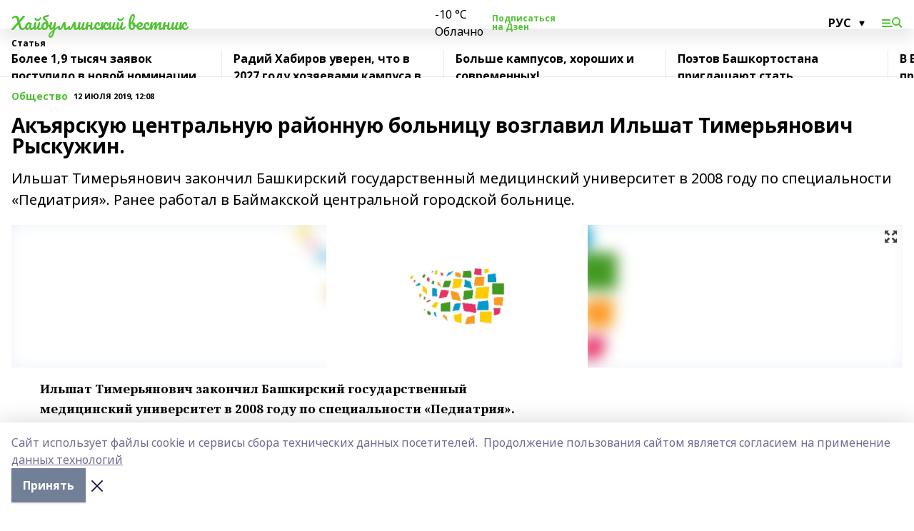

--- FILE ---
content_type: text/html; charset=utf-8
request_url: https://haibvestnik.ru/articles/obshchestvo/2019-07-12/ak-yarskuyu-tsentralnuyu-rayonnuyu-bolnitsu-vozglavil-ilshat-timeryanovich-ryskuzhin-218531
body_size: 30228
content:
<!doctype html>
<html data-n-head-ssr lang="ru" data-n-head="%7B%22lang%22:%7B%22ssr%22:%22ru%22%7D%7D">
  <head >
    <title>Акъярскую центральную районную больницу возглавил Ильшат Тимерьянович Рыскужин.</title><meta data-n-head="ssr" data-hid="google" name="google" content="notranslate"><meta data-n-head="ssr" data-hid="charset" charset="utf-8"><meta data-n-head="ssr" name="viewport" content="width=1300"><meta data-n-head="ssr" data-hid="og:url" property="og:url" content="https://haibvestnik.ru/articles/obshchestvo/2019-07-12/ak-yarskuyu-tsentralnuyu-rayonnuyu-bolnitsu-vozglavil-ilshat-timeryanovich-ryskuzhin-218531"><meta data-n-head="ssr" data-hid="og:type" property="og:type" content="article"><meta data-n-head="ssr" name="yandex-verification" content="3c14fe03d7d00d3e"><meta data-n-head="ssr" name="zen-verification" content="1Qi3cAtvkZ66nyn86aNQq0EYyv8jP1z7gyJGiy0PbFXx5LpsX5sxJO9ARTDL4dOY"><meta data-n-head="ssr" name="google-site-verification" content="ANw1wi6DEDb9Bgq7U3njwKcj1PWxy3_4tOXDEwSqnAA"><meta data-n-head="ssr" data-hid="og:title" property="og:title" content="Акъярскую центральную районную больницу возглавил Ильшат Тимерьянович Рыскужин."><meta data-n-head="ssr" data-hid="og:description" property="og:description" content="Ильшат Тимерьянович закончил Башкирский государственный медицинский университет в 2008 году по специальности «Педиатрия». Ранее работал в Баймакской центральной городской больнице."><meta data-n-head="ssr" data-hid="description" name="description" content="Ильшат Тимерьянович закончил Башкирский государственный медицинский университет в 2008 году по специальности «Педиатрия». Ранее работал в Баймакской центральной городской больнице."><meta data-n-head="ssr" data-hid="og:image" property="og:image" content="https://haibvestnik.ru/attachments/4743cf639acb08c1d0adae03da0bd35e9dcb26bf/store/crop/0/0/1500/820/1500/820/0/23666bfb7113e0f2b2781f9f6b61a02372b9113eb487f1dadd9addd8d594/placeholder.png"><link data-n-head="ssr" rel="icon" href="https://api.bashinform.ru/attachments/29df6972c83738c5db0f589ea4eb45b43eead71b/store/df47f167d7fd90b40344ac481e3df6043f159915e8116cd13198fd09b0e6/%D0%A5%D0%922.ico"><link data-n-head="ssr" rel="canonical" href="https://haibvestnik.ru/articles/obshchestvo/2019-07-12/ak-yarskuyu-tsentralnuyu-rayonnuyu-bolnitsu-vozglavil-ilshat-timeryanovich-ryskuzhin-218531"><link data-n-head="ssr" rel="preconnect" href="https://fonts.googleapis.com"><link data-n-head="ssr" rel="stylesheet" href="/fonts/noto-sans/index.css"><link data-n-head="ssr" rel="stylesheet" href="https://fonts.googleapis.com/css2?family=Noto+Serif:wght@400;700&amp;display=swap"><link data-n-head="ssr" rel="stylesheet" href="https://fonts.googleapis.com/css2?family=Inter:wght@400;600;700;900&amp;display=swap"><link data-n-head="ssr" rel="stylesheet" href="https://fonts.googleapis.com/css2?family=Montserrat:wght@400;700&amp;display=swap"><link data-n-head="ssr" rel="stylesheet" href="https://fonts.googleapis.com/css2?family=Pacifico&amp;display=swap"><style data-n-head="ssr">:root { --active-color: #51c334; }</style><script data-n-head="ssr" src="https://yastatic.net/pcode/adfox/loader.js" crossorigin="anonymous"></script><script data-n-head="ssr" src="https://vk.com/js/api/openapi.js" async></script><script data-n-head="ssr" src="https://widget.sparrow.ru/js/embed.js" async></script><script data-n-head="ssr" src="https://yandex.ru/ads/system/header-bidding.js" async></script><script data-n-head="ssr" src="https://ads.digitalcaramel.com/js/bashinform.ru.js" type="text/javascript"></script><script data-n-head="ssr">window.yaContextCb = window.yaContextCb || []</script><script data-n-head="ssr" src="https://yandex.ru/ads/system/context.js" async></script><script data-n-head="ssr" type="application/ld+json">{
            "@context": "https://schema.org",
            "@type": "NewsArticle",
            "mainEntityOfPage": {
              "@type": "WebPage",
              "@id": "https://haibvestnik.ru/articles/obshchestvo/2019-07-12/ak-yarskuyu-tsentralnuyu-rayonnuyu-bolnitsu-vozglavil-ilshat-timeryanovich-ryskuzhin-218531"
            },
            "headline" : "Акъярскую центральную районную больницу возглавил Ильшат Тимерьянович Рыскужин.",
            "image": [
              "https://haibvestnik.ru/attachments/4743cf639acb08c1d0adae03da0bd35e9dcb26bf/store/crop/0/0/1500/820/1500/820/0/23666bfb7113e0f2b2781f9f6b61a02372b9113eb487f1dadd9addd8d594/placeholder.png"
            ],
            "datePublished": "2019-07-12T12:08:00.000+05:00",
            "author": [],
            "publisher": {
              "@type": "Organization",
              "name": "Хайбуллинский вестник",
              "logo": {
                "@type": "ImageObject",
                "url": "null"
              }
            },
            "description": "Ильшат Тимерьянович закончил Башкирский государственный медицинский университет в 2008 году по специальности «Педиатрия». Ранее работал в Баймакской центральной городской больнице."
          }</script><link rel="preload" href="/_nuxt/2b8329c.js" as="script"><link rel="preload" href="/_nuxt/622ad3e.js" as="script"><link rel="preload" href="/_nuxt/8d87fb7.js" as="script"><link rel="preload" href="/_nuxt/26889cd.js" as="script"><link rel="preload" href="/_nuxt/11747bc.js" as="script"><link rel="preload" href="/_nuxt/f8c19a1.js" as="script"><link rel="preload" href="/_nuxt/d6d0d28.js" as="script"><link rel="preload" href="/_nuxt/d945a1d.js" as="script"><link rel="preload" href="/_nuxt/d0a6ea4.js" as="script"><link rel="preload" href="/_nuxt/f8a5f10.js" as="script"><style data-vue-ssr-id="02097838:0 0211d3d2:0 7e56e4e3:0 78c231fa:0 2b202313:0 3ba5510c:0 7deb7420:0 7501b878:0 67a80222:0 01f9c408:0 f11faff8:0 01b9542b:0 74a8f3db:0 fd82e6f0:0 69552a97:0 2bc4b7f8:0 77d4baa4:0 6f94af7f:0 0a7c8cf7:0 67baf181:0 a473ccf0:0 3eb3f9ae:0 0684d134:0 7eba589d:0 44e53ad8:0 d15e8f64:0">.fade-enter,.fade-leave-to{opacity:0}.fade-enter-active,.fade-leave-active{transition:opacity .2s ease}.fade-up-enter-active,.fade-up-leave-active{transition:all .35s}.fade-up-enter,.fade-up-leave-to{opacity:0;transform:translateY(-20px)}.rubric-date{display:flex;align-items:flex-end;margin-bottom:1rem}.cm-rubric{font-weight:700;font-size:14px;margin-right:.5rem;color:var(--active-color)}.cm-date{font-size:11px;text-transform:uppercase;font-weight:700}.cm-story{font-weight:700;font-size:14px;margin-left:.5rem;margin-right:.5rem;color:var(--active-color)}.serif-text{font-family:Noto Serif,serif;line-height:1.65;font-size:17px}.bg-img{background-size:cover;background-position:50%;height:0;position:relative;background-color:#e2e2e2;padding-bottom:56%;>img{position:absolute;left:0;top:0;width:100%;height:100%;-o-object-fit:cover;object-fit:cover;-o-object-position:center;object-position:center}}.btn{--text-opacity:1;color:#fff;color:rgba(255,255,255,var(--text-opacity));text-align:center;padding-top:1.5rem;padding-bottom:1.5rem;font-weight:700;cursor:pointer;margin-top:2rem;border-radius:8px;font-size:20px;background:var(--active-color)}.checkbox{border-radius:.5rem;border-width:1px;margin-right:1.25rem;cursor:pointer;border-color:#e9e9eb;width:32px;height:32px}.checkbox.__active{background:var(--active-color) 50% no-repeat url([data-uri]);border-color:var(--active-color)}.h1{margin-top:1rem;margin-bottom:1.5rem;font-weight:700;line-height:1.07;font-size:32px}.all-matters{text-align:center;cursor:pointer;padding-top:1.5rem;padding-bottom:1.5rem;font-weight:700;margin-bottom:2rem;border-radius:8px;background:#f5f5f5;font-size:20px}.all-matters.__small{padding-top:.75rem;padding-bottom:.75rem;margin-top:1.5rem;font-size:14px;border-radius:4px}[data-desktop]{.rubric-date{margin-bottom:1.25rem}.h1{font-size:46px;margin-top:1.5rem;margin-bottom:1.5rem}section.cols{display:grid;margin-left:58px;grid-gap:16px;grid-template-columns:816px 42px 300px}section.list-cols{display:grid;grid-gap:40px;grid-template-columns:1fr 300px}.matter-grid{display:flex;flex-wrap:wrap;margin-right:-16px}.top-sticky{position:-webkit-sticky;position:sticky;top:48px}.top-sticky.local{top:56px}.top-sticky.ig{top:86px}.top-sticky-matter{position:-webkit-sticky;position:sticky;z-index:1;top:102px}.top-sticky-matter.local{top:110px}.top-sticky-matter.ig{top:140px}}.search-form{display:flex;border-bottom-width:1px;--border-opacity:1;border-color:#fff;border-color:rgba(255,255,255,var(--border-opacity));padding-bottom:.75rem;justify-content:space-between;align-items:center;--text-opacity:1;color:#fff;color:rgba(255,255,255,var(--text-opacity));.reset{cursor:pointer;opacity:.5;display:block}input{background-color:transparent;border-style:none;--text-opacity:1;color:#fff;color:rgba(255,255,255,var(--text-opacity));outline:2px solid transparent;outline-offset:2px;width:66.666667%;font-size:20px}input::-moz-placeholder{color:hsla(0,0%,100%,.18824)}input:-ms-input-placeholder{color:hsla(0,0%,100%,.18824)}input::placeholder{color:hsla(0,0%,100%,.18824)}}[data-desktop] .search-form{width:820px;button{border-radius:.25rem;font-weight:700;padding:.5rem 1.5rem;cursor:pointer;--text-opacity:1;color:#fff;color:rgba(255,255,255,var(--text-opacity));font-size:22px;background:var(--active-color)}input{font-size:28px}.reset{margin-right:2rem;margin-left:auto}}html.locked{overflow:hidden}html{body{letter-spacing:-.03em;font-family:Noto Sans,sans-serif;line-height:1.19;font-size:14px}ol,ul{margin-left:2rem;margin-bottom:1rem;li{margin-bottom:.5rem}}ol{list-style-type:decimal}ul{list-style-type:disc}a{cursor:pointer;color:inherit}iframe,img,object,video{max-width:100%}}.container{padding-left:16px;padding-right:16px}[data-desktop]{min-width:1250px;.container{margin-left:auto;margin-right:auto;padding-left:0;padding-right:0;width:1250px}}
/*! normalize.css v8.0.1 | MIT License | github.com/necolas/normalize.css */html{line-height:1.15;-webkit-text-size-adjust:100%}body{margin:0}main{display:block}h1{font-size:2em;margin:.67em 0}hr{box-sizing:content-box;height:0;overflow:visible}pre{font-family:monospace,monospace;font-size:1em}a{background-color:transparent}abbr[title]{border-bottom:none;text-decoration:underline;-webkit-text-decoration:underline dotted;text-decoration:underline dotted}b,strong{font-weight:bolder}code,kbd,samp{font-family:monospace,monospace;font-size:1em}small{font-size:80%}sub,sup{font-size:75%;line-height:0;position:relative;vertical-align:baseline}sub{bottom:-.25em}sup{top:-.5em}img{border-style:none}button,input,optgroup,select,textarea{font-family:inherit;font-size:100%;line-height:1.15;margin:0}button,input{overflow:visible}button,select{text-transform:none}[type=button],[type=reset],[type=submit],button{-webkit-appearance:button}[type=button]::-moz-focus-inner,[type=reset]::-moz-focus-inner,[type=submit]::-moz-focus-inner,button::-moz-focus-inner{border-style:none;padding:0}[type=button]:-moz-focusring,[type=reset]:-moz-focusring,[type=submit]:-moz-focusring,button:-moz-focusring{outline:1px dotted ButtonText}fieldset{padding:.35em .75em .625em}legend{box-sizing:border-box;color:inherit;display:table;max-width:100%;padding:0;white-space:normal}progress{vertical-align:baseline}textarea{overflow:auto}[type=checkbox],[type=radio]{box-sizing:border-box;padding:0}[type=number]::-webkit-inner-spin-button,[type=number]::-webkit-outer-spin-button{height:auto}[type=search]{-webkit-appearance:textfield;outline-offset:-2px}[type=search]::-webkit-search-decoration{-webkit-appearance:none}::-webkit-file-upload-button{-webkit-appearance:button;font:inherit}details{display:block}summary{display:list-item}[hidden],template{display:none}blockquote,dd,dl,figure,h1,h2,h3,h4,h5,h6,hr,p,pre{margin:0}button{background-color:transparent;background-image:none}button:focus{outline:1px dotted;outline:5px auto -webkit-focus-ring-color}fieldset,ol,ul{margin:0;padding:0}ol,ul{list-style:none}html{font-family:Noto Sans,sans-serif;line-height:1.5}*,:after,:before{box-sizing:border-box;border:0 solid #e2e8f0}hr{border-top-width:1px}img{border-style:solid}textarea{resize:vertical}input::-moz-placeholder,textarea::-moz-placeholder{color:#a0aec0}input:-ms-input-placeholder,textarea:-ms-input-placeholder{color:#a0aec0}input::placeholder,textarea::placeholder{color:#a0aec0}[role=button],button{cursor:pointer}table{border-collapse:collapse}h1,h2,h3,h4,h5,h6{font-size:inherit;font-weight:inherit}a{color:inherit;text-decoration:inherit}button,input,optgroup,select,textarea{padding:0;line-height:inherit;color:inherit}code,kbd,pre,samp{font-family:Menlo,Monaco,Consolas,"Liberation Mono","Courier New",monospace}audio,canvas,embed,iframe,img,object,svg,video{display:block;vertical-align:middle}img,video{max-width:100%;height:auto}.appearance-none{-webkit-appearance:none;-moz-appearance:none;appearance:none}.bg-transparent{background-color:transparent}.bg-black{--bg-opacity:1;background-color:#000;background-color:rgba(0,0,0,var(--bg-opacity))}.bg-white{--bg-opacity:1;background-color:#fff;background-color:rgba(255,255,255,var(--bg-opacity))}.bg-gray-200{--bg-opacity:1;background-color:#edf2f7;background-color:rgba(237,242,247,var(--bg-opacity))}.bg-center{background-position:50%}.bg-top{background-position:top}.bg-no-repeat{background-repeat:no-repeat}.bg-cover{background-size:cover}.bg-contain{background-size:contain}.border-collapse{border-collapse:collapse}.border-black{--border-opacity:1;border-color:#000;border-color:rgba(0,0,0,var(--border-opacity))}.border-blue-400{--border-opacity:1;border-color:#63b3ed;border-color:rgba(99,179,237,var(--border-opacity))}.rounded{border-radius:.25rem}.rounded-lg{border-radius:.5rem}.rounded-full{border-radius:9999px}.border-none{border-style:none}.border-2{border-width:2px}.border-4{border-width:4px}.border{border-width:1px}.border-t-0{border-top-width:0}.border-t{border-top-width:1px}.border-b{border-bottom-width:1px}.cursor-pointer{cursor:pointer}.block{display:block}.inline-block{display:inline-block}.flex{display:flex}.table{display:table}.grid{display:grid}.hidden{display:none}.flex-col{flex-direction:column}.flex-wrap{flex-wrap:wrap}.flex-no-wrap{flex-wrap:nowrap}.items-center{align-items:center}.justify-center{justify-content:center}.justify-between{justify-content:space-between}.flex-grow-0{flex-grow:0}.flex-shrink-0{flex-shrink:0}.order-first{order:-9999}.order-last{order:9999}.font-sans{font-family:Noto Sans,sans-serif}.font-serif{font-family:Noto Serif,serif}.font-medium{font-weight:500}.font-semibold{font-weight:600}.font-bold{font-weight:700}.h-3{height:.75rem}.h-6{height:1.5rem}.h-12{height:3rem}.h-auto{height:auto}.h-full{height:100%}.text-xs{font-size:11px}.text-sm{font-size:12px}.text-base{font-size:14px}.text-lg{font-size:16px}.text-xl{font-size:18px}.text-2xl{font-size:21px}.text-3xl{font-size:30px}.text-4xl{font-size:46px}.leading-6{line-height:1.5rem}.leading-none{line-height:1}.leading-tight{line-height:1.07}.leading-snug{line-height:1.125}.m-0{margin:0}.my-0{margin-top:0;margin-bottom:0}.mx-0{margin-left:0;margin-right:0}.mx-1{margin-left:.25rem;margin-right:.25rem}.mx-2{margin-left:.5rem;margin-right:.5rem}.my-4{margin-top:1rem;margin-bottom:1rem}.mx-4{margin-left:1rem;margin-right:1rem}.my-5{margin-top:1.25rem;margin-bottom:1.25rem}.mx-5{margin-left:1.25rem;margin-right:1.25rem}.my-6{margin-top:1.5rem;margin-bottom:1.5rem}.my-8{margin-top:2rem;margin-bottom:2rem}.mx-auto{margin-left:auto;margin-right:auto}.-mx-3{margin-left:-.75rem;margin-right:-.75rem}.-my-4{margin-top:-1rem;margin-bottom:-1rem}.mt-0{margin-top:0}.mr-0{margin-right:0}.mb-0{margin-bottom:0}.ml-0{margin-left:0}.mt-1{margin-top:.25rem}.mr-1{margin-right:.25rem}.mb-1{margin-bottom:.25rem}.ml-1{margin-left:.25rem}.mt-2{margin-top:.5rem}.mr-2{margin-right:.5rem}.mb-2{margin-bottom:.5rem}.ml-2{margin-left:.5rem}.mt-3{margin-top:.75rem}.mr-3{margin-right:.75rem}.mb-3{margin-bottom:.75rem}.mt-4{margin-top:1rem}.mr-4{margin-right:1rem}.mb-4{margin-bottom:1rem}.ml-4{margin-left:1rem}.mt-5{margin-top:1.25rem}.mr-5{margin-right:1.25rem}.mb-5{margin-bottom:1.25rem}.mt-6{margin-top:1.5rem}.mr-6{margin-right:1.5rem}.mb-6{margin-bottom:1.5rem}.mt-8{margin-top:2rem}.mr-8{margin-right:2rem}.mb-8{margin-bottom:2rem}.ml-8{margin-left:2rem}.mt-10{margin-top:2.5rem}.ml-10{margin-left:2.5rem}.mt-12{margin-top:3rem}.mb-12{margin-bottom:3rem}.mt-16{margin-top:4rem}.mb-16{margin-bottom:4rem}.mr-20{margin-right:5rem}.mr-auto{margin-right:auto}.ml-auto{margin-left:auto}.mt-px{margin-top:1px}.-mt-2{margin-top:-.5rem}.max-w-none{max-width:none}.max-w-full{max-width:100%}.object-contain{-o-object-fit:contain;object-fit:contain}.object-cover{-o-object-fit:cover;object-fit:cover}.object-center{-o-object-position:center;object-position:center}.opacity-0{opacity:0}.opacity-50{opacity:.5}.outline-none{outline:2px solid transparent;outline-offset:2px}.overflow-auto{overflow:auto}.overflow-hidden{overflow:hidden}.overflow-visible{overflow:visible}.p-0{padding:0}.p-2{padding:.5rem}.p-3{padding:.75rem}.p-4{padding:1rem}.p-8{padding:2rem}.px-0{padding-left:0;padding-right:0}.py-1{padding-top:.25rem;padding-bottom:.25rem}.px-1{padding-left:.25rem;padding-right:.25rem}.py-2{padding-top:.5rem;padding-bottom:.5rem}.px-2{padding-left:.5rem;padding-right:.5rem}.py-3{padding-top:.75rem;padding-bottom:.75rem}.px-3{padding-left:.75rem;padding-right:.75rem}.py-4{padding-top:1rem;padding-bottom:1rem}.px-4{padding-left:1rem;padding-right:1rem}.px-5{padding-left:1.25rem;padding-right:1.25rem}.px-6{padding-left:1.5rem;padding-right:1.5rem}.py-8{padding-top:2rem;padding-bottom:2rem}.py-10{padding-top:2.5rem;padding-bottom:2.5rem}.pt-0{padding-top:0}.pr-0{padding-right:0}.pb-0{padding-bottom:0}.pt-1{padding-top:.25rem}.pt-2{padding-top:.5rem}.pb-2{padding-bottom:.5rem}.pl-2{padding-left:.5rem}.pt-3{padding-top:.75rem}.pb-3{padding-bottom:.75rem}.pt-4{padding-top:1rem}.pr-4{padding-right:1rem}.pb-4{padding-bottom:1rem}.pl-4{padding-left:1rem}.pt-5{padding-top:1.25rem}.pr-5{padding-right:1.25rem}.pb-5{padding-bottom:1.25rem}.pl-5{padding-left:1.25rem}.pt-6{padding-top:1.5rem}.pb-6{padding-bottom:1.5rem}.pl-6{padding-left:1.5rem}.pt-8{padding-top:2rem}.pb-8{padding-bottom:2rem}.pr-10{padding-right:2.5rem}.pb-12{padding-bottom:3rem}.pl-12{padding-left:3rem}.pb-16{padding-bottom:4rem}.pointer-events-none{pointer-events:none}.fixed{position:fixed}.absolute{position:absolute}.relative{position:relative}.sticky{position:-webkit-sticky;position:sticky}.top-0{top:0}.right-0{right:0}.bottom-0{bottom:0}.left-0{left:0}.left-auto{left:auto}.shadow{box-shadow:0 1px 3px 0 rgba(0,0,0,.1),0 1px 2px 0 rgba(0,0,0,.06)}.shadow-none{box-shadow:none}.text-center{text-align:center}.text-right{text-align:right}.text-transparent{color:transparent}.text-black{--text-opacity:1;color:#000;color:rgba(0,0,0,var(--text-opacity))}.text-white{--text-opacity:1;color:#fff;color:rgba(255,255,255,var(--text-opacity))}.text-gray-600{--text-opacity:1;color:#718096;color:rgba(113,128,150,var(--text-opacity))}.text-gray-700{--text-opacity:1;color:#4a5568;color:rgba(74,85,104,var(--text-opacity))}.uppercase{text-transform:uppercase}.underline{text-decoration:underline}.tracking-tight{letter-spacing:-.05em}.select-none{-webkit-user-select:none;-moz-user-select:none;-ms-user-select:none;user-select:none}.select-all{-webkit-user-select:all;-moz-user-select:all;-ms-user-select:all;user-select:all}.visible{visibility:visible}.invisible{visibility:hidden}.whitespace-no-wrap{white-space:nowrap}.w-3{width:.75rem}.w-auto{width:auto}.w-1\/3{width:33.333333%}.w-full{width:100%}.z-20{z-index:20}.z-50{z-index:50}.gap-1{grid-gap:.25rem;gap:.25rem}.gap-2{grid-gap:.5rem;gap:.5rem}.gap-3{grid-gap:.75rem;gap:.75rem}.gap-4{grid-gap:1rem;gap:1rem}.gap-5{grid-gap:1.25rem;gap:1.25rem}.gap-6{grid-gap:1.5rem;gap:1.5rem}.gap-8{grid-gap:2rem;gap:2rem}.gap-10{grid-gap:2.5rem;gap:2.5rem}.grid-cols-1{grid-template-columns:repeat(1,minmax(0,1fr))}.grid-cols-2{grid-template-columns:repeat(2,minmax(0,1fr))}.grid-cols-3{grid-template-columns:repeat(3,minmax(0,1fr))}.grid-cols-4{grid-template-columns:repeat(4,minmax(0,1fr))}.grid-cols-5{grid-template-columns:repeat(5,minmax(0,1fr))}.transform{--transform-translate-x:0;--transform-translate-y:0;--transform-rotate:0;--transform-skew-x:0;--transform-skew-y:0;--transform-scale-x:1;--transform-scale-y:1;transform:translateX(var(--transform-translate-x)) translateY(var(--transform-translate-y)) rotate(var(--transform-rotate)) skewX(var(--transform-skew-x)) skewY(var(--transform-skew-y)) scaleX(var(--transform-scale-x)) scaleY(var(--transform-scale-y))}.transition-all{transition-property:all}.transition{transition-property:background-color,border-color,color,fill,stroke,opacity,box-shadow,transform}@-webkit-keyframes spin{to{transform:rotate(1turn)}}@keyframes spin{to{transform:rotate(1turn)}}@-webkit-keyframes ping{75%,to{transform:scale(2);opacity:0}}@keyframes ping{75%,to{transform:scale(2);opacity:0}}@-webkit-keyframes pulse{50%{opacity:.5}}@keyframes pulse{50%{opacity:.5}}@-webkit-keyframes bounce{0%,to{transform:translateY(-25%);-webkit-animation-timing-function:cubic-bezier(.8,0,1,1);animation-timing-function:cubic-bezier(.8,0,1,1)}50%{transform:none;-webkit-animation-timing-function:cubic-bezier(0,0,.2,1);animation-timing-function:cubic-bezier(0,0,.2,1)}}@keyframes bounce{0%,to{transform:translateY(-25%);-webkit-animation-timing-function:cubic-bezier(.8,0,1,1);animation-timing-function:cubic-bezier(.8,0,1,1)}50%{transform:none;-webkit-animation-timing-function:cubic-bezier(0,0,.2,1);animation-timing-function:cubic-bezier(0,0,.2,1)}}
.nuxt-progress{position:fixed;top:0;left:0;right:0;height:2px;width:0;opacity:1;transition:width .1s,opacity .4s;background-color:var(--active-color);z-index:999999}.nuxt-progress.nuxt-progress-notransition{transition:none}.nuxt-progress-failed{background-color:red}
.page_1iNBq{position:relative;min-height:65vh}[data-desktop]{.topBanner_Im5IM{margin-left:auto;margin-right:auto;width:1256px}}
.bnr_2VvRX{margin-left:auto;margin-right:auto;width:300px}.bnr_2VvRX:not(:empty){margin-bottom:1rem}.bnrContainer_1ho9N.mb-0 .bnr_2VvRX{margin-bottom:0}[data-desktop]{.bnr_2VvRX{width:auto;margin-left:0;margin-right:0}}
.topline-container[data-v-7682f57c]{position:-webkit-sticky;position:sticky;top:0;z-index:10}.bottom-menu[data-v-7682f57c]{--bg-opacity:1;background-color:#fff;background-color:rgba(255,255,255,var(--bg-opacity));height:45px;box-shadow:0 15px 20px rgba(0,0,0,.08)}.bottom-menu.__dark[data-v-7682f57c]{--bg-opacity:1;background-color:#000;background-color:rgba(0,0,0,var(--bg-opacity));.bottom-menu-link{--text-opacity:1;color:#fff;color:rgba(255,255,255,var(--text-opacity))}.bottom-menu-link:hover{color:var(--active-color)}}.bottom-menu-links[data-v-7682f57c]{display:flex;overflow:auto;grid-gap:1rem;gap:1rem;padding-top:1rem;padding-bottom:1rem;scrollbar-width:none}.bottom-menu-links[data-v-7682f57c]::-webkit-scrollbar{display:none}.bottom-menu-link[data-v-7682f57c]{white-space:nowrap;font-weight:700}.bottom-menu-link[data-v-7682f57c]:hover{color:var(--active-color)}
.topline_KUXuM{--bg-opacity:1;background-color:#fff;background-color:rgba(255,255,255,var(--bg-opacity));padding-top:.5rem;padding-bottom:.5rem;position:relative;box-shadow:0 15px 20px rgba(0,0,0,.08);height:40px;z-index:1}.topline_KUXuM.__dark_3HDH5{--bg-opacity:1;background-color:#000;background-color:rgba(0,0,0,var(--bg-opacity))}[data-desktop]{.topline_KUXuM{height:50px}}
.container_3LUUG{display:flex;align-items:center;justify-content:space-between}.container_3LUUG.__dark_AMgBk{.logo_1geVj{--text-opacity:1;color:#fff;color:rgba(255,255,255,var(--text-opacity))}.menu-trigger_2_P72{--bg-opacity:1;background-color:#fff;background-color:rgba(255,255,255,var(--bg-opacity))}.lang_107ai,.topline-item_1BCyx{--text-opacity:1;color:#fff;color:rgba(255,255,255,var(--text-opacity))}.lang_107ai{background-image:url([data-uri])}}.lang_107ai{margin-left:auto;margin-right:1.25rem;padding-right:1rem;padding-left:.5rem;cursor:pointer;display:flex;align-items:center;font-weight:700;-webkit-appearance:none;-moz-appearance:none;appearance:none;outline:2px solid transparent;outline-offset:2px;text-transform:uppercase;background:no-repeat url([data-uri]) calc(100% - 3px) 50%}.logo-img_9ttWw{max-height:30px}.logo-text_Gwlnp{white-space:nowrap;font-family:Pacifico,serif;font-size:24px;line-height:.9;color:var(--active-color)}.menu-trigger_2_P72{cursor:pointer;width:30px;height:24px;background:var(--active-color);-webkit-mask:no-repeat url(/_nuxt/img/menu.cffb7c4.svg) center;mask:no-repeat url(/_nuxt/img/menu.cffb7c4.svg) center}.menu-trigger_2_P72.__cross_3NUSb{-webkit-mask-image:url([data-uri]);mask-image:url([data-uri])}.topline-item_1BCyx{font-weight:700;line-height:1;margin-right:16px}.topline-item_1BCyx,.topline-item_1BCyx.blue_1SDgs,.topline-item_1BCyx.red_1EmKm{--text-opacity:1;color:#fff;color:rgba(255,255,255,var(--text-opacity))}.topline-item_1BCyx.blue_1SDgs,.topline-item_1BCyx.red_1EmKm{padding:9px 18px;background:#8bb1d4}.topline-item_1BCyx.red_1EmKm{background:#c23030}.topline-item_1BCyx.default_3xuLv{font-size:12px;color:var(--active-color);max-width:100px}[data-desktop]{.logo-img_9ttWw{max-height:40px}.logo-text_Gwlnp{position:relative;top:-3px;font-size:36px}.slogan-desktop_2LraR{font-size:11px;margin-left:2.5rem;font-weight:700;text-transform:uppercase;color:#5e6a70}.lang_107ai{margin-left:0}}
.weather[data-v-f75b9a02]{display:flex;align-items:center;.icon{border-radius:9999px;margin-right:.5rem;background:var(--active-color) no-repeat 50%/11px;width:18px;height:18px}.clear{background-image:url(/_nuxt/img/clear.504a39c.svg)}.clouds{background-image:url(/_nuxt/img/clouds.35bb1b1.svg)}.few_clouds{background-image:url(/_nuxt/img/few_clouds.849e8ce.svg)}.rain{background-image:url(/_nuxt/img/rain.fa221cc.svg)}.snow{background-image:url(/_nuxt/img/snow.3971728.svg)}.thunderstorm_w_rain{background-image:url(/_nuxt/img/thunderstorm_w_rain.f4f5bf2.svg)}.thunderstorm{background-image:url(/_nuxt/img/thunderstorm.bbf00c1.svg)}.text{font-size:12px;font-weight:700;line-height:1;color:rgba(0,0,0,.9)}}.__dark.weather .text[data-v-f75b9a02]{--text-opacity:1;color:#fff;color:rgba(255,255,255,var(--text-opacity))}
.block_35WEi{position:-webkit-sticky;position:sticky;left:0;width:100%;padding-top:.75rem;padding-bottom:.75rem;--bg-opacity:1;background-color:#fff;background-color:rgba(255,255,255,var(--bg-opacity));--text-opacity:1;color:#000;color:rgba(0,0,0,var(--text-opacity));height:68px;z-index:8;border-bottom:1px solid rgba(0,0,0,.08235)}.block_35WEi.invisible_3bwn4{visibility:hidden}.block_35WEi.local_2u9p8,.block_35WEi.local_ext_2mSQw{top:40px}.block_35WEi.local_2u9p8.has_bottom_items_u0rcZ,.block_35WEi.local_ext_2mSQw.has_bottom_items_u0rcZ{top:85px}.block_35WEi.ig_3ld7e{top:50px}.block_35WEi.ig_3ld7e.has_bottom_items_u0rcZ{top:95px}.block_35WEi.bi_3BhQ1,.block_35WEi.bi_ext_1Yp6j{top:49px}.block_35WEi.bi_3BhQ1.has_bottom_items_u0rcZ,.block_35WEi.bi_ext_1Yp6j.has_bottom_items_u0rcZ{top:94px}.block_35WEi.red_wPGsU{background:#fdf3f3;.blockTitle_1BF2P{color:#d65a47}}.block_35WEi.blue_2AJX7{background:#e6ecf2;.blockTitle_1BF2P{color:#8bb1d4}}.block_35WEi{.loading_1RKbb{height:1.5rem;margin:0 auto}}.blockTitle_1BF2P{font-weight:700;font-size:12px;margin-bottom:.25rem;display:inline-block;overflow:hidden;max-height:1.2em;display:-webkit-box;-webkit-line-clamp:1;-webkit-box-orient:vertical;text-overflow:ellipsis}.items_2XU71{display:flex;overflow:auto;margin-left:-16px;margin-right:-16px;padding-left:16px;padding-right:16px}.items_2XU71::-webkit-scrollbar{display:none}.item_KFfAv{flex-shrink:0;flex-grow:0;padding-right:1rem;margin-right:1rem;font-weight:700;overflow:hidden;width:295px;max-height:2.4em;border-right:1px solid rgba(0,0,0,.08235);display:-webkit-box;-webkit-line-clamp:2;-webkit-box-orient:vertical;text-overflow:ellipsis}.item_KFfAv:hover{opacity:.75}[data-desktop]{.block_35WEi{height:54px}.block_35WEi.local_2u9p8,.block_35WEi.local_ext_2mSQw{top:50px}.block_35WEi.local_2u9p8.has_bottom_items_u0rcZ,.block_35WEi.local_ext_2mSQw.has_bottom_items_u0rcZ{top:95px}.block_35WEi.ig_3ld7e{top:80px}.block_35WEi.ig_3ld7e.has_bottom_items_u0rcZ{top:125px}.block_35WEi.bi_3BhQ1,.block_35WEi.bi_ext_1Yp6j{top:42px}.block_35WEi.bi_3BhQ1.has_bottom_items_u0rcZ,.block_35WEi.bi_ext_1Yp6j.has_bottom_items_u0rcZ{top:87px}.block_35WEi.image_3yONs{.prev_1cQoq{background-image:url([data-uri])}.next_827zB{background-image:url([data-uri])}}.wrapper_TrcU4{display:grid;grid-template-columns:240px calc(100% - 320px)}.next_827zB,.prev_1cQoq{position:absolute;cursor:pointer;width:24px;height:24px;top:4px;left:210px;background:url([data-uri])}.next_827zB{left:auto;right:15px;background:url([data-uri])}.blockTitle_1BF2P{font-size:18px;padding-right:2.5rem;margin-right:0;max-height:2.4em;-webkit-line-clamp:2}.items_2XU71{margin-left:0;padding-left:0;-ms-scroll-snap-type:x mandatory;scroll-snap-type:x mandatory;scroll-behavior:smooth;scrollbar-width:none}.item_KFfAv,.items_2XU71{margin-right:0;padding-right:0}.item_KFfAv{padding-left:1.25rem;scroll-snap-align:start;width:310px;border-left:1px solid rgba(0,0,0,.08235);border-right:none}}
@-webkit-keyframes rotate-data-v-8cdd8c10{0%{transform:rotate(0)}to{transform:rotate(1turn)}}@keyframes rotate-data-v-8cdd8c10{0%{transform:rotate(0)}to{transform:rotate(1turn)}}.component[data-v-8cdd8c10]{height:3rem;margin-top:1.5rem;margin-bottom:1.5rem;display:flex;justify-content:center;align-items:center;span{height:100%;width:4rem;background:no-repeat url(/_nuxt/img/loading.dd38236.svg) 50%/contain;-webkit-animation:rotate-data-v-8cdd8c10 .8s infinite;animation:rotate-data-v-8cdd8c10 .8s infinite}}
.promo_ZrQsB{text-align:center;display:block;--text-opacity:1;color:#fff;color:rgba(255,255,255,var(--text-opacity));font-weight:500;font-size:16px;line-height:1;position:relative;z-index:1;background:#d65a47;padding:6px 20px}[data-desktop]{.promo_ZrQsB{margin-left:auto;margin-right:auto;font-size:18px;padding:12px 40px}}
.feedTriggerMobile_1uP3h{text-align:center;width:100%;left:0;bottom:0;padding:1rem;color:#000;color:rgba(0,0,0,var(--text-opacity));background:#e7e7e7;filter:drop-shadow(0 -10px 30px rgba(0,0,0,.4))}.feedTriggerMobile_1uP3h,[data-desktop] .feedTriggerDesktop_eR1zC{position:fixed;font-weight:700;--text-opacity:1;z-index:8}[data-desktop] .feedTriggerDesktop_eR1zC{color:#fff;color:rgba(255,255,255,var(--text-opacity));cursor:pointer;padding:1rem 1rem 1rem 1.5rem;display:flex;align-items:center;justify-content:space-between;width:auto;font-size:28px;right:20px;bottom:20px;line-height:.85;background:var(--active-color);.new_36fkO{--bg-opacity:1;background-color:#fff;background-color:rgba(255,255,255,var(--bg-opacity));font-size:18px;padding:.25rem .5rem;margin-left:1rem;color:var(--active-color)}}
.noindex_1PbKm{display:block}.rubricDate_XPC5P{display:flex;margin-bottom:1rem;align-items:center;flex-wrap:wrap;grid-row-gap:.5rem;row-gap:.5rem}[data-desktop]{.rubricDate_XPC5P{margin-left:58px}.noindex_1PbKm,.pollContainer_25rgc{margin-left:40px}.noindex_1PbKm{width:700px}}
.h1_fQcc_{margin-top:0;margin-bottom:1rem;font-size:28px}.bigLead_37UJd{margin-bottom:1.25rem;font-size:20px}[data-desktop]{.h1_fQcc_{margin-bottom:1.25rem;margin-top:0;font-size:40px}.bigLead_37UJd{font-size:21px;margin-bottom:2rem}.smallLead_3mYo6{font-size:21px;font-weight:500}.leadImg_n0Xok{display:grid;grid-gap:2rem;gap:2rem;margin-bottom:2rem;grid-template-columns:repeat(2,minmax(0,1fr));margin-left:40px;width:700px}}
.partner[data-v-73e20f19]{margin-top:1rem;margin-bottom:1rem;color:rgba(0,0,0,.31373)}
.blurImgContainer_3_532{position:relative;overflow:hidden;--bg-opacity:1;background-color:#edf2f7;background-color:rgba(237,242,247,var(--bg-opacity));background-position:50%;background-repeat:no-repeat;display:flex;align-items:center;justify-content:center;aspect-ratio:16/9;background-image:url(/img/loading.svg)}.blurImgBlur_2fI8T{background-position:50%;background-size:cover;filter:blur(10px)}.blurImgBlur_2fI8T,.blurImgImg_ZaMSE{position:absolute;left:0;top:0;width:100%;height:100%}.blurImgImg_ZaMSE{-o-object-fit:contain;object-fit:contain;-o-object-position:center;object-position:center}.play_hPlPQ{background-size:contain;background-position:50%;background-repeat:no-repeat;position:relative;z-index:1;width:18%;min-width:30px;max-width:80px;aspect-ratio:1/1;background-image:url([data-uri])}[data-desktop]{.play_hPlPQ{min-width:35px}}
.fs-icon[data-v-2dcb0dcc]{position:absolute;cursor:pointer;right:0;top:0;transition-property:background-color,border-color,color,fill,stroke,opacity,box-shadow,transform;transition-duration:.3s;width:25px;height:25px;background:url(/_nuxt/img/fs.32f317e.svg) 0 100% no-repeat}
.photoText_slx0c{padding-top:.25rem;font-family:Noto Serif,serif;font-size:13px;a{color:var(--active-color)}}.author_1ZcJr{color:rgba(0,0,0,.50196);span{margin-right:.25rem}}[data-desktop]{.photoText_slx0c{padding-top:.75rem;font-size:12px;line-height:1}.author_1ZcJr{font-size:11px}}.photoText_slx0c.textWhite_m9vxt{--text-opacity:1;color:#fff;color:rgba(255,255,255,var(--text-opacity));.author_1ZcJr{--text-opacity:1;color:#fff;color:rgba(255,255,255,var(--text-opacity))}}
.block_1h4f8{margin-bottom:1.5rem}[data-desktop] .block_1h4f8{margin-bottom:2rem}
.paragraph[data-v-7a4bd814]{a{color:var(--active-color)}p{margin-bottom:1.5rem}ol,ul{margin-left:2rem;margin-bottom:1rem;li{margin-bottom:.5rem}}ol{list-style-type:decimal}ul{list-style-type:disc}.question{font-weight:700;font-size:21px;line-height:1.43}.answer:before,.question:before{content:"— "}h2,h3,h4{font-weight:700;margin-bottom:1.5rem;line-height:1.07;font-family:Noto Sans,sans-serif}h2{font-size:30px}h3{font-size:21px}h4{font-size:18px}blockquote{padding-top:1rem;padding-bottom:1rem;margin-bottom:1rem;font-weight:700;font-family:Noto Sans,sans-serif;border-top:6px solid var(--active-color);border-bottom:6px solid var(--active-color);font-size:19px;line-height:1.15}.table-wrapper{overflow:auto}table{border-collapse:collapse;margin-top:1rem;margin-bottom:1rem;min-width:100%;td{padding:.75rem .5rem;border-width:1px}p{margin:0}}}
.readus_3o8ag{margin-bottom:1.5rem;font-weight:700;font-size:16px}.subscribeButton_2yILe{font-weight:700;--text-opacity:1;color:#fff;color:rgba(255,255,255,var(--text-opacity));text-align:center;letter-spacing:-.05em;background:var(--active-color);padding:0 8px 3px;border-radius:11px;font-size:15px;width:140px}.rTitle_ae5sX{margin-bottom:1rem;font-family:Noto Sans,sans-serif;font-weight:700;color:#202022;font-size:20px;font-style:normal;line-height:normal}.items_1vOtx{display:flex;flex-wrap:wrap;grid-gap:.75rem;gap:.75rem;max-width:360px}.items_1vOtx.regional_OHiaP{.socialIcon_1xwkP{width:calc(33% - 10px)}.socialIcon_1xwkP:first-child,.socialIcon_1xwkP:nth-child(2){width:calc(50% - 10px)}}.socialIcon_1xwkP{margin-bottom:.5rem;background-size:contain;background-repeat:no-repeat;flex-shrink:0;width:calc(50% - 10px);background-position:0;height:30px}.vkIcon_1J2rG{background-image:url(/_nuxt/img/vk.07bf3d5.svg)}.vkShortIcon_1XRTC{background-image:url(/_nuxt/img/vk-short.1e19426.svg)}.tgIcon_3Y6iI{background-image:url(/_nuxt/img/tg.bfb93b5.svg)}.zenIcon_1Vpt0{background-image:url(/_nuxt/img/zen.1c41c49.svg)}.okIcon_3Q4dv{background-image:url(/_nuxt/img/ok.de8d66c.svg)}.okShortIcon_12fSg{background-image:url(/_nuxt/img/ok-short.e0e3723.svg)}.maxIcon_3MreL{background-image:url(/_nuxt/img/max.da7c1ef.png)}[data-desktop]{.readus_3o8ag{margin-left:2.5rem}.items_1vOtx{flex-wrap:nowrap;max-width:none;align-items:center}.subscribeButton_2yILe{text-align:center;font-weight:700;width:auto;padding:4px 7px 7px;font-size:25px}.socialIcon_1xwkP{height:45px}.vkIcon_1J2rG{width:197px!important}.vkShortIcon_1XRTC{width:90px!important}.tgIcon_3Y6iI{width:160px!important}.zenIcon_1Vpt0{width:110px!important}.okIcon_3Q4dv{width:256px!important}.okShortIcon_12fSg{width:90px!important}.maxIcon_3MreL{width:110px!important}}
.socials_3qx1G{margin-bottom:1.5rem}.socials_3qx1G.__black a{--border-opacity:1;border-color:#000;border-color:rgba(0,0,0,var(--border-opacity))}.socials_3qx1G.__border-white_1pZ66 .items_JTU4t a{--border-opacity:1;border-color:#fff;border-color:rgba(255,255,255,var(--border-opacity))}.socials_3qx1G{a{display:block;background-position:50%;background-repeat:no-repeat;cursor:pointer;width:20%;border:.5px solid #e2e2e2;border-right-width:0;height:42px}a:last-child{border-right-width:1px}}.items_JTU4t{display:flex}.vk_3jS8H{background-image:url(/_nuxt/img/vk.a3fc87d.svg)}.ok_3Znis{background-image:url(/_nuxt/img/ok.480e53f.svg)}.wa_32a2a{background-image:url(/_nuxt/img/wa.f2f254d.svg)}.tg_1vndD{background-image:url([data-uri])}.print_3gkIT{background-image:url(/_nuxt/img/print.f5ef7f3.svg)}.max_sqBYC{background-image:url([data-uri])}[data-desktop]{.socials_3qx1G{margin-bottom:0;width:42px}.socials_3qx1G.__sticky{position:-webkit-sticky;position:sticky;top:102px}.socials_3qx1G.__sticky.local_3XMUZ{top:110px}.socials_3qx1G.__sticky.ig_zkzMn{top:140px}.socials_3qx1G{a{width:auto;border-width:1px;border-bottom-width:0}a:last-child{border-bottom-width:1px}}.items_JTU4t{display:block}}.socials_3qx1G.__dark_1QzU6{a{border-color:#373737}.vk_3jS8H{background-image:url(/_nuxt/img/vk-white.dc41d20.svg)}.ok_3Znis{background-image:url(/_nuxt/img/ok-white.c2036d3.svg)}.wa_32a2a{background-image:url(/_nuxt/img/wa-white.e567518.svg)}.tg_1vndD{background-image:url([data-uri])}.print_3gkIT{background-image:url(/_nuxt/img/print-white.f6fd3d9.svg)}.max_sqBYC{background-image:url([data-uri])}}
.blockTitle_2XRiy{margin-bottom:.75rem;font-weight:700;font-size:28px}.itemsContainer_3JjHp{overflow:auto;margin-right:-1rem}.items_Kf7PA{width:770px;display:flex;overflow:auto}.teaserItem_ZVyTH{padding:.75rem;background:#f2f2f4;width:240px;margin-right:16px;.img_3lUmb{margin-bottom:.5rem}.title_3KNuK{line-height:1.07;font-size:18px;font-weight:700}}.teaserItem_ZVyTH:hover .title_3KNuK{color:var(--active-color)}[data-desktop]{.blockTitle_2XRiy{font-size:30px}.itemsContainer_3JjHp{margin-right:0;overflow:visible}.items_Kf7PA{display:grid;grid-template-columns:repeat(3,minmax(0,1fr));grid-gap:1.5rem;gap:1.5rem;width:auto;overflow:visible}.teaserItem_ZVyTH{width:auto;margin-right:0;background-color:transparent;padding:0;.img_3lUmb{background:#8894a2 url(/_nuxt/img/pattern-mix.5c9ce73.svg) 100% 100% no-repeat;padding-right:40px}.title_3KNuK{font-size:21px}}}
.footer_2pohu{padding:2rem .75rem;margin-top:2rem;position:relative;background:#282828;color:#eceff1}[data-desktop]{.footer_2pohu{padding:2.5rem 0}}
.footerContainer_YJ8Ze{display:grid;grid-template-columns:repeat(1,minmax(0,1fr));grid-gap:20px;font-family:Inter,sans-serif;font-size:13px;line-height:1.38;a{--text-opacity:1;color:#fff;color:rgba(255,255,255,var(--text-opacity));opacity:.75}a:hover{opacity:.5}}.contacts_3N-fT{display:grid;grid-template-columns:repeat(1,minmax(0,1fr));grid-gap:.75rem;gap:.75rem}[data-desktop]{.footerContainer_YJ8Ze{grid-gap:2.5rem;gap:2.5rem;grid-template-columns:1fr 1fr 1fr 220px;padding-bottom:20px!important}.footerContainer_YJ8Ze.__2_3FM1O{grid-template-columns:1fr 220px}.footerContainer_YJ8Ze.__3_2yCD-{grid-template-columns:1fr 1fr 220px}.footerContainer_YJ8Ze.__4_33040{grid-template-columns:1fr 1fr 1fr 220px}}</style>
  </head>
  <body class="desktop " data-desktop="1" data-n-head="%7B%22class%22:%7B%22ssr%22:%22desktop%20%22%7D,%22data-desktop%22:%7B%22ssr%22:%221%22%7D%7D">
    <div data-server-rendered="true" id="__nuxt"><!----><div id="__layout"><div><!----> <div class="bg-white"><div class="bnrContainer_1ho9N mb-0 topBanner_Im5IM"><div title="banner_1" class="adfox-bnr bnr_2VvRX"></div></div> <!----> <div class="mb-0 bnrContainer_1ho9N"><div title="fullscreen" class="html-bnr bnr_2VvRX"></div></div> <!----></div> <div class="topline-container" data-v-7682f57c><div data-v-7682f57c><div class="topline_KUXuM"><div class="container container_3LUUG"><a href="/" class="nuxt-link-active logo-text_Gwlnp">Хайбуллинский вестник</a> <!----> <div class="weather ml-auto mr-3" data-v-f75b9a02><div class="icon clouds" data-v-f75b9a02></div> <div class="text" data-v-f75b9a02>-10 °С <br data-v-f75b9a02>Облачно</div></div> <a href="https://dzen.ru/haibvestnik?favid=254165822" target="_blank" class="topline-item_1BCyx container __dark logo menu-trigger lang topline-item logo-img logo-text __cross blue red default slogan-desktop __inject__">Подписаться на Дзен</a> <select class="lang_107ai"><option selected="selected">Рус</option> <option value="https://haibh.ru">Баш</option></select> <div class="menu-trigger_2_P72"></div></div></div></div> <!----></div> <div><div class="block_35WEi undefined local_ext_2mSQw"><div class="component loading_1RKbb" data-v-8cdd8c10><span data-v-8cdd8c10></span></div></div> <!----> <div class="page_1iNBq"><div><!----> <div class="feedTriggerDesktop_eR1zC"><span>Все новости</span> <!----></div></div> <div class="container mt-4"><div><div class="rubricDate_XPC5P"><a href="/articles/obshchestvo" class="cm-rubric nuxt-link-active">Общество</a> <div class="cm-date mr-2">12 Июля 2019, 12:08</div> <!----> <!----></div> <section class="cols"><div><div class="mb-4"><!----> <h1 class="h1 h1_fQcc_">Акъярскую центральную районную больницу возглавил Ильшат Тимерьянович Рыскужин.</h1> <h2 class="bigLead_37UJd">Ильшат Тимерьянович закончил Башкирский государственный медицинский университет в 2008 году по специальности «Педиатрия». Ранее работал в Баймакской центральной городской больнице.</h2> <div data-v-73e20f19><!----> <!----></div> <!----> <div class="relative mx-auto" style="max-width:1500px;"><div><div class="blurImgContainer_3_532" style="filter:brightness(100%);min-height:200px;"><div class="blurImgBlur_2fI8T" style="background-image:url(https://haibvestnik.ru/attachments/72ae63cc26c60e9c8ac480ca68a255b9f11d3ae6/store/crop/0/0/1500/820/1600/0/0/23666bfb7113e0f2b2781f9f6b61a02372b9113eb487f1dadd9addd8d594/placeholder.png);"></div> <img src="https://haibvestnik.ru/attachments/72ae63cc26c60e9c8ac480ca68a255b9f11d3ae6/store/crop/0/0/1500/820/1600/0/0/23666bfb7113e0f2b2781f9f6b61a02372b9113eb487f1dadd9addd8d594/placeholder.png" class="blurImgImg_ZaMSE"> <!----></div> <div class="fs-icon" data-v-2dcb0dcc></div></div> <!----></div></div> <!----> <div><div class="block_1h4f8"><div class="paragraph serif-text" style="margin-left:40px;width:700px;" data-v-7a4bd814><b>Ильшат Тимерьянович закончил Башкирский государственный медицинский университет в 2008 году по специальности «Педиатрия». Ранее работал в Баймакской центральной городской больнице.</b></div></div><div class="block_1h4f8"><div class="paragraph serif-text" style="margin-left:40px;width:700px;" data-v-7a4bd814>Сегодня в Акъярской центральной районной больнице состоялось представление коллективу нового главного врача.</div></div><div class="block_1h4f8"><div class="paragraph serif-text" style="margin-left:40px;width:700px;" data-v-7a4bd814><br> <br> Акъярскую центральную районную больницу возглавил Ильшат Тимерьянович Рыскужин, который работал в городе Баймак. <br> На встрече с медработниками присутствовали главный внештатный специалист Министерства здравоохранения Республики Башкортостан по Сибайскому медицинскому округу Радик Надыргулов, заместитель главы Администрации муниципального района Хайбуллинский район Минзаля Баймурзина. <br> Радик Буранбаевич, представляя коллективу больницы нового руководителя, пожелал Рыскужину успешной, эффективной работы и попросил коллектив медучреждения поддержать новое руководство. <br> В своем выступлении Минзаля Губайдулловна поблагодарила бывшего главного врача больницы Виктора Николаевича Семко за проделанную работу во благо района и пожелала успехов новому руководителю, призвала коллектив ЦРБ сплотиться вокруг нового главврача и работать в единой команде. <br> Ильшат Тимерьянович поблагодарил всех за оказанное ему доверие и выразил надежду на взаимопонимание при достижении поставленных целей. <br> Ильшат Тимерьянович Рыскужин родился в городе Баймак. В 2012 году окончил Башкирский государственный медицинский университет. Свою трудовую деятельность начал врачом - анестезиологом в ГБУЗ РБ Баймакская ЦГБ. В последние годы работал заведующим отделения анестезиологии-реаниматологии. <br> Женат. Воспитывает дочь.</div></div></div> <!----> <!----> <!----> <!----> <!----> <!----> <!----> <!----> <div class="readus_3o8ag"><div class="rTitle_ae5sX">Читайте нас</div> <div class="items_1vOtx regional_OHiaP"><!----> <a href="https://t.me/haibullah" target="_blank" title="Открыть в новом окне." class="socialIcon_1xwkP tgIcon_3Y6iI"></a> <a href="https://vk.com/club114465634" target="_blank" title="Открыть в новом окне." class="socialIcon_1xwkP vkShortIcon_1XRTC"></a> <a href="https://dzen.ru/haibvestnik?favid=254165822" target="_blank" title="Открыть в новом окне." class="socialIcon_1xwkP zenIcon_1Vpt0"></a> <a href="https://ok.ru/group/55680303956137" target="_blank" title="Открыть в новом окне." class="socialIcon_1xwkP okShortIcon_12fSg"></a></div></div></div> <div><div class="__sticky socials_3qx1G"><div class="items_JTU4t"><a class="vk_3jS8H"></a><a class="tg_1vndD"></a><a class="wa_32a2a"></a><a class="ok_3Znis"></a><a class="max_sqBYC"></a> <a class="print_3gkIT"></a></div></div></div> <div><div class="top-sticky-matter "><div class="flex bnrContainer_1ho9N"><div title="banner_6" class="adfox-bnr bnr_2VvRX"></div></div> <div class="flex bnrContainer_1ho9N"><div title="banner_9" class="html-bnr bnr_2VvRX"></div></div></div></div></section></div> <!----> <div><!----> <!----> <div class="mb-8"><div class="blockTitle_2XRiy">Новости партнеров</div> <div class="itemsContainer_3JjHp"><div class="items_Kf7PA"><a href="https://fotobank02.ru/" class="teaserItem_ZVyTH"><div class="img_3lUmb"><div class="blurImgContainer_3_532"><div class="blurImgBlur_2fI8T"></div> <img class="blurImgImg_ZaMSE"> <!----></div></div> <div class="title_3KNuK">Фотобанк журналистов РБ</div></a><a href="https://fotobank02.ru/еда-и-напитки/" class="teaserItem_ZVyTH"><div class="img_3lUmb"><div class="blurImgContainer_3_532"><div class="blurImgBlur_2fI8T"></div> <img class="blurImgImg_ZaMSE"> <!----></div></div> <div class="title_3KNuK">Рубрика &quot;Еда и напитки&quot;</div></a><a href="https://fotobank02.ru/животные/" class="teaserItem_ZVyTH"><div class="img_3lUmb"><div class="blurImgContainer_3_532"><div class="blurImgBlur_2fI8T"></div> <img class="blurImgImg_ZaMSE"> <!----></div></div> <div class="title_3KNuK">Рубрика &quot;Животные&quot;</div></a></div></div></div></div> <!----> <!----> <!----> <!----></div> <div class="component" style="display:none;" data-v-8cdd8c10><span data-v-8cdd8c10></span></div> <div class="inf"></div></div></div> <div class="footer_2pohu"><div><div class="footerContainer_YJ8Ze __2_3FM1O __3_2yCD- __4_33040 container"><div><p>&copy; 2026 Общественно-политическая газета. Учредитель: Агентство по печати и средствам массовой информации Республики Башкортостан и АО Издательский дом "Республика Башкортостан"</p>
<p></p>
<p><a href="https://haibvestnik.ru/pages/ob-ispolzovanii-personalnykh-dannykh">Об использовании персональных данных</a></p></div> <div><p>Свидетельство о регистрации СМИ: ПИ № ТУ 02 - 01800 от 19 мая 2025 г. выдано Управлением федеральной службы по надзору в сфере связи, информационных технологий и массовых коммуникаций по Республике Башкортостан. Директор-редактор Мустафина А.К.</p></div> <div><p>Главный редактор: 8(34758) 2-11-95</p>
<p>Рекламная служба: 8(34758) 2-15-62</p>
<p>Е-mаil: haib_vestnik@mail.ru</p></div> <div class="contacts_3N-fT"><div><b>Телефон</b> <div>8(34758)2-11-95</div></div><div><b>Эл. почта</b> <div>haib_vestnik@mail.ru</div></div><div><b>Адрес</b> <div>453800, Башкортостан, Хайбуллинский район, с.Акъяр,пр.С.Юлаева, д.41.</div></div><div><b>Рекламная служба</b> <div>8(34758)2-15-62</div></div><div><b>Редакция</b> <div>8(34758)2-11-95</div></div><div><b>Приемная</b> <div>8(34758)2-11-95</div></div><div><b>Сотрудничество</b> <div>8(34758)2-15-62</div></div><div><b>Отдел кадров</b> <div>8(34758)2-11-95</div></div></div></div> <div class="container"><div class="flex mt-4"><a href="https://metrika.yandex.ru/stat/?id=44956801" target="_blank" rel="nofollow" class="mr-4"><img src="https://informer.yandex.ru/informer/44956801/3_0_FFFFFFFF_EFEFEFFF_0_pageviews" alt="Яндекс.Метрика" title="Яндекс.Метрика: данные за сегодня (просмотры, визиты и уникальные посетители)" style="width:88px; height:31px; border:0;"></a> <a href="https://www.liveinternet.ru/click" target="_blank" class="mr-4"><img src="https://counter.yadro.ru/logo?11.6" title="LiveInternet: показано число просмотров за 24 часа, посетителей за 24 часа и за сегодня" alt width="88" height="31" style="border:0"></a> <a href="https://top-fwz1.mail.ru/jump?from=3415871" target="_blank"><img src="https://top-fwz1.mail.ru/counter?id=3415871;t=502;l=1" alt="Top.Mail.Ru" height="31" width="88" style="border:0;"></a></div></div></div></div> <!----><!----><!----><!----><!----><!----><!----><!----><!----><!----><!----></div></div></div><script>window.__NUXT__=(function(a,b,c,d,e,f,g,h,i,j,k,l,m,n,o,p,q,r,s,t,u,v,w,x,y,z,A,B,C,D,E,F,G,H,I,J,K,L,M,N,O,P,Q,R,S,T,U,V,W,X,Y,Z,_,$,aa,ab,ac,ad,ae,af,ag,ah,ai,aj,ak,al,am,an,ao,ap,aq,ar,as,at,au,av,aw,ax,ay,az,aA,aB,aC,aD,aE,aF,aG,aH,aI,aJ,aK,aL,aM,aN,aO,aP,aQ,aR,aS,aT,aU,aV,aW,aX,aY,aZ,a_,a$,ba,bb,bc,bd,be,bf,bg,bh,bi,bj,bk,bl,bm,bn,bo,bp,bq,br,bs,bt,bu,bv,bw,bx,by,bz,bA,bB,bC,bD,bE,bF,bG,bH,bI,bJ,bK,bL,bM,bN,bO,bP,bQ,bR,bS,bT,bU,bV,bW,bX,bY,bZ,b_,b$,ca,cb,cc,cd,ce,cf,cg,ch,ci,cj,ck,cl,cm,cn,co,cp,cq,cr,cs,ct,cu,cv,cw,cx,cy,cz,cA,cB,cC,cD,cE,cF,cG,cH,cI,cJ,cK,cL,cM,cN,cO,cP,cQ,cR,cS,cT,cU,cV,cW,cX,cY,cZ,c_,c$,da,db,dc,dd,de,df,dg,dh,di,dj,dk,dl,dm,dn,do0,dp,dq,dr,ds,dt,du,dv,dw,dx,dy,dz,dA,dB,dC,dD,dE,dF,dG,dH,dI,dJ,dK,dL,dM,dN,dO,dP,dQ,dR,dS,dT,dU,dV,dW,dX,dY,dZ,d_,d$,ea,eb,ec,ed,ee,ef,eg,eh,ei,ej,ek,el,em,en,eo,ep,eq,er,es,et,eu,ev,ew,ex,ey,ez,eA,eB,eC,eD,eE,eF,eG,eH,eI,eJ,eK,eL,eM,eN,eO,eP,eQ,eR,eS,eT,eU){aI.id=218531;aI.title=aJ;aI.lead=r;aI.is_promo=e;aI.erid=d;aI.show_authors=e;aI.published_at=aK;aI.noindex_text=d;aI.platform_id=m;aI.lightning=e;aI.registration_area="bashkortostan";aI.is_partners_matter=e;aI.mark_as_ads=e;aI.advertiser_details=d;aI.kind=aL;aI.kind_path="\u002Farticles";aI.image={author:d,source:d,description:d,width:1500,height:820,url:aM,apply_blackout:c};aI.image_90="https:\u002F\u002Fhaibvestnik.ru\u002Fattachments\u002Fb23ef4749c3e05636dc561d71d939a5c561120b4\u002Fstore\u002Fcrop\u002F0\u002F0\u002F1500\u002F820\u002F90\u002F0\u002F0\u002F23666bfb7113e0f2b2781f9f6b61a02372b9113eb487f1dadd9addd8d594\u002Fplaceholder.png";aI.image_250="https:\u002F\u002Fhaibvestnik.ru\u002Fattachments\u002F45e57dbd7004cd29f4b0f81f4225558d9ed11c05\u002Fstore\u002Fcrop\u002F0\u002F0\u002F1500\u002F820\u002F250\u002F0\u002F0\u002F23666bfb7113e0f2b2781f9f6b61a02372b9113eb487f1dadd9addd8d594\u002Fplaceholder.png";aI.image_800="https:\u002F\u002Fhaibvestnik.ru\u002Fattachments\u002F6d89f7dda581aca318c96cb0627cae31ebc00774\u002Fstore\u002Fcrop\u002F0\u002F0\u002F1500\u002F820\u002F800\u002F0\u002F0\u002F23666bfb7113e0f2b2781f9f6b61a02372b9113eb487f1dadd9addd8d594\u002Fplaceholder.png";aI.image_1600="https:\u002F\u002Fhaibvestnik.ru\u002Fattachments\u002F72ae63cc26c60e9c8ac480ca68a255b9f11d3ae6\u002Fstore\u002Fcrop\u002F0\u002F0\u002F1500\u002F820\u002F1600\u002F0\u002F0\u002F23666bfb7113e0f2b2781f9f6b61a02372b9113eb487f1dadd9addd8d594\u002Fplaceholder.png";aI.path=aN;aI.rubric_title=k;aI.rubric_path=s;aI.type=p;aI.authors=[];aI.platform_title=n;aI.platform_host=t;aI.meta_information_attributes={id:839196,title:d,description:r,keywords:d};aI.theme="white";aI.noindex=d;aI.content_blocks=[{position:u,kind:a,text:"\u003Cb\u003EИльшат Тимерьянович закончил Башкирский государственный медицинский университет в 2008 году по специальности «Педиатрия». Ранее работал в Баймакской центральной городской больнице.\u003C\u002Fb\u003E"},{position:aO,kind:a,text:"Сегодня в Акъярской центральной районной больнице состоялось представление коллективу нового главного врача."},{position:aP,kind:a,text:"\u003Cbr\u003E \u003Cbr\u003E Акъярскую центральную районную больницу возглавил Ильшат Тимерьянович Рыскужин, который работал в городе Баймак. \u003Cbr\u003E На встрече с медработниками присутствовали главный внештатный специалист Министерства здравоохранения Республики Башкортостан по Сибайскому медицинскому округу Радик Надыргулов, заместитель главы Администрации муниципального района Хайбуллинский район Минзаля Баймурзина. \u003Cbr\u003E Радик Буранбаевич, представляя коллективу больницы нового руководителя, пожелал Рыскужину успешной, эффективной работы и попросил коллектив медучреждения поддержать новое руководство. \u003Cbr\u003E В своем выступлении Минзаля Губайдулловна поблагодарила бывшего главного врача больницы Виктора Николаевича Семко за проделанную работу во благо района и пожелала успехов новому руководителю, призвала коллектив ЦРБ сплотиться вокруг нового главврача и работать в единой команде. \u003Cbr\u003E Ильшат Тимерьянович поблагодарил всех за оказанное ему доверие и выразил надежду на взаимопонимание при достижении поставленных целей. \u003Cbr\u003E Ильшат Тимерьянович Рыскужин родился в городе Баймак. В 2012 году окончил Башкирский государственный медицинский университет. Свою трудовую деятельность начал врачом - анестезиологом в ГБУЗ РБ Баймакская ЦГБ. В последние годы работал заведующим отделения анестезиологии-реаниматологии. \u003Cbr\u003E Женат. Воспитывает дочь."}];aI.poll=d;aI.official_comment=d;aI.tags=[];aI.schema_org=[{"@context":aQ,"@type":v,url:t,logo:d},{"@context":aQ,"@type":"BreadcrumbList",itemListElement:[{"@type":aR,position:w,name:p,item:{name:p,"@id":"https:\u002F\u002Fhaibvestnik.ru\u002Farticles"}},{"@type":aR,position:u,name:k,item:{name:k,"@id":"https:\u002F\u002Fhaibvestnik.ru\u002Farticles\u002Fobshchestvo"}}]},{"@context":"http:\u002F\u002Fschema.org","@type":"NewsArticle",mainEntityOfPage:{"@type":"WebPage","@id":aS},headline:aJ,genre:k,url:aS,description:r,text:" Ильшат Тимерьянович закончил Башкирский государственный медицинский университет в 2008 году по специальности «Педиатрия». Ранее работал в Баймакской центральной городской больнице. Сегодня в Акъярской центральной районной больнице состоялось представление коллективу нового главного врача.   Акъярскую центральную районную больницу возглавил Ильшат Тимерьянович Рыскужин, который работал в городе Баймак.  На встрече с медработниками присутствовали главный внештатный специалист Министерства здравоохранения Республики Башкортостан по Сибайскому медицинскому округу Радик Надыргулов, заместитель главы Администрации муниципального района Хайбуллинский район Минзаля Баймурзина.  Радик Буранбаевич, представляя коллективу больницы нового руководителя, пожелал Рыскужину успешной, эффективной работы и попросил коллектив медучреждения поддержать новое руководство.  В своем выступлении Минзаля Губайдулловна поблагодарила бывшего главного врача больницы Виктора Николаевича Семко за проделанную работу во благо района и пожелала успехов новому руководителю, призвала коллектив ЦРБ сплотиться вокруг нового главврача и работать в единой команде.  Ильшат Тимерьянович поблагодарил всех за оказанное ему доверие и выразил надежду на взаимопонимание при достижении поставленных целей.  Ильшат Тимерьянович Рыскужин родился в городе Баймак. В 2012 году окончил Башкирский государственный медицинский университет. Свою трудовую деятельность начал врачом - анестезиологом в ГБУЗ РБ Баймакская ЦГБ. В последние годы работал заведующим отделения анестезиологии-реаниматологии.  Женат. Воспитывает дочь.",author:{"@type":v,name:n},about:[],image:[aM],datePublished:aK,dateModified:"2020-12-16T07:45:07.242+05:00",publisher:{"@type":v,name:n,logo:{"@type":"ImageObject",url:d}}}];aI.story=d;aI.small_lead_image=e;aI.translated_by=d;aI.counters={google_analytics_id:aT,yandex_metrika_id:aU,liveinternet_counter_id:aV};aI.views=w;aI.hide_views=e;aI.platform_hide_matter_views_threshold=c;aI.platform_hide_matter_views=j;return {layout:aH,data:[{matters:[aI]}],fetch:{"0":{mainItem:d,minorItem:d}},error:d,state:{platform:{meta_information_attributes:{id:m,title:"Газета Хайбуллинский вестник - Главные новости Хайбуллинского района Республики Башкортостан",description:"Хайбуллинский вестник - главные новости сегодня Хайбуллинского района и Республики Башкортостан",keywords:"Хайбуллинский вестник, новости, события, происшествия, Республика Башкортостан, Башкирия, Уфа, Хайбуллинский район,"},id:m,color:"#51c334",title:n,domain:"haibvestnik.ru",hostname:t,footer_text:d,favicon_url:"https:\u002F\u002Fapi.bashinform.ru\u002Fattachments\u002F29df6972c83738c5db0f589ea4eb45b43eead71b\u002Fstore\u002Fdf47f167d7fd90b40344ac481e3df6043f159915e8116cd13198fd09b0e6\u002F%D0%A5%D0%922.ico",contact_email:"feedback@rbsmi.ru",logo_mobile_url:d,logo_desktop_url:d,logo_footer_url:d,weather_data:{desc:"Clouds",temp:-10.35,date:"2026-01-29T08:58:27+00:00"},template:"local_ext",footer_column_first:"\u003Cp\u003E&copy; 2026 Общественно-политическая газета. Учредитель: Агентство по печати и средствам массовой информации Республики Башкортостан и АО Издательский дом \"Республика Башкортостан\"\u003C\u002Fp\u003E\n\u003Cp\u003E\u003C\u002Fp\u003E\n\u003Cp\u003E\u003Ca href=\"https:\u002F\u002Fhaibvestnik.ru\u002Fpages\u002Fob-ispolzovanii-personalnykh-dannykh\"\u003EОб использовании персональных данных\u003C\u002Fa\u003E\u003C\u002Fp\u003E",footer_column_second:"\u003Cp\u003EСвидетельство о регистрации СМИ: ПИ № ТУ 02 - 01800 от 19 мая 2025 г. выдано Управлением федеральной службы по надзору в сфере связи, информационных технологий и массовых коммуникаций по Республике Башкортостан. Директор-редактор Мустафина А.К.\u003C\u002Fp\u003E",footer_column_third:"\u003Cp\u003EГлавный редактор: 8(34758) 2-11-95\u003C\u002Fp\u003E\n\u003Cp\u003EРекламная служба: 8(34758) 2-15-62\u003C\u002Fp\u003E\n\u003Cp\u003EЕ-mаil: haib_vestnik@mail.ru\u003C\u002Fp\u003E",link_yandex_news:x,h1_title_on_main_page:"Новости Хайбуллинского района Республики Башкортостан",send_pulse_code:g,announcement:{title:"Наш канал в Telegram!",description:"Подписывайтесь на наш Telegram-канал, чтобы быть в курсе новостей и событий района!",url:"https:\u002F\u002Ft.me\u002Fhaibulla_plus",is_active:j,image:{author:d,source:d,description:d,width:aW,height:aW,url:"https:\u002F\u002Fhaibvestnik.ru\u002Fattachments\u002F66504cf14242ec33fa106da26796a3e69b258479\u002Fstore\u002Fcrop\u002F0\u002F0\u002F640\u002F640\u002F640\u002F640\u002F0\u002Fd482465d8537438ea36ea44682d5f56c957c26bdfc8c65d69d2316b5f639\u002Fphoto_2023-07-20_11-10-02.jpg",apply_blackout:c}},banners:[{code:"{\"ownerId\":379790,\"containerId\":\"adfox_162495828245284005\",\"params\":{\"pp\":\"bpxd\",\"ps\":\"fayg\",\"p2\":\"hgom\"}}",slug:"banner_1",description:"Над топлайном - “№1. 1256x250”",visibility:l,provider:i},{code:"{\"ownerId\":379790,\"containerId\":\"adfox_1624958283714966\",\"params\":{\"pp\":\"bpxe\",\"ps\":\"fayg\",\"p2\":\"hgon\"}}",slug:"banner_2",description:"Лента новостей - “№2. 240x400”",visibility:l,provider:i},{code:"{\"ownerId\":379790,\"containerId\":\"adfox_162495828529929799\",\"params\":{\"pp\":\"bpxf\",\"ps\":\"fayg\",\"p2\":\"hgoo\"}}",slug:"banner_3",description:"Лента новостей - “№3. 240x400”",visibility:l,provider:i},{code:"{\"ownerId\":379790,\"containerId\":\"adfox_162495828568711052\",\"params\":{\"pp\":\"bpxi\",\"ps\":\"fayg\",\"p2\":\"hgor\"}}",slug:"banner_6",description:"Правая колонка. - “№6. 240x400” + ротация",visibility:l,provider:i},{code:"{\"ownerId\":379790,\"containerId\":\"adfox_162495828702371337\",\"params\":{\"pp\":\"bpxj\",\"ps\":\"fayg\",\"p2\":\"hgos\"}}",slug:"banner_7",description:"Конкурс. Правая колонка. - “№7. 240x400”",visibility:l,provider:i},{code:"{\"ownerId\":379790,\"containerId\":\"adfox_162495828817368888\",\"params\":{\"pp\":\"bpxk\",\"ps\":\"fayg\",\"p2\":\"hgot\"}}",slug:"m_banner_1",description:"Над топлайном - “№1. Мобайл”",visibility:o,provider:i},{code:"{\"ownerId\":379790,\"containerId\":\"adfox_162495828937315565\",\"params\":{\"pp\":\"bpxl\",\"ps\":\"fayg\",\"p2\":\"hgou\"}}",slug:"m_banner_2",description:"После ленты новостей - “№2. Мобайл”",visibility:o,provider:i},{code:"{\"ownerId\":379790,\"containerId\":\"adfox_162495828982984265\",\"params\":{\"pp\":\"bpxm\",\"ps\":\"fayg\",\"p2\":\"hgov\"}}",slug:"m_banner_3",description:"Между редакционным и рекламным блоками - “№3. Мобайл”",visibility:o,provider:i},{code:"{\"ownerId\":379790,\"containerId\":\"adfox_162495829032928024\",\"params\":{\"pp\":\"bpxn\",\"ps\":\"fayg\",\"p2\":\"hgow\"}}",slug:"m_banner_4",description:"Плоский баннер",visibility:o,provider:i},{code:"{\"ownerId\":379790,\"containerId\":\"adfox_162495829147389889\",\"params\":{\"pp\":\"bpxo\",\"ps\":\"fayg\",\"p2\":\"hgox\"}}",slug:"m_banner_5",description:"Между рекламным блоком и футером - “№5. Мобайл”",visibility:o,provider:i},{code:d,slug:"lucky_ads",description:"Рекламный код от LuckyAds",visibility:h,provider:f},{code:d,slug:"oblivki",description:"Рекламный код от Oblivki",visibility:h,provider:f},{code:d,slug:"gnezdo",description:"Рекламный код от Gnezdo",visibility:h,provider:f},{code:d,slug:aX,description:"Рекламный код от MediaMetrics",visibility:h,provider:f},{code:d,slug:"yandex_rtb_head",description:"Яндекс РТБ с видеорекламой в шапке сайта",visibility:h,provider:f},{code:d,slug:"yandex_rtb_amp",description:"Яндекс РТБ на AMP страницах",visibility:h,provider:f},{code:d,slug:"yandex_rtb_footer",description:"Яндекс РТБ в футере",visibility:h,provider:f},{code:d,slug:"relap_inline",description:"Рекламный код от Relap.io In-line",visibility:h,provider:f},{code:d,slug:"relap_teaser",description:"Рекламный код от Relap.io в тизерах",visibility:h,provider:f},{code:"\u003Cdiv id=\"DivID\"\u003E\u003C\u002Fdiv\u003E\n\u003Cscript type=\"text\u002Fjavascript\"\nsrc=\"\u002F\u002Fnews.mediametrics.ru\u002Fcgi-bin\u002Fb.fcgi?ac=b&m=js&n=4&id=DivID\" \ncharset=\"UTF-8\"\u003E\n\u003C\u002Fscript\u003E",slug:aX,description:"Код Mediametrics",visibility:h,provider:f},{code:"\u003C!-- Yandex.RTB R-A-5396425-1 --\u003E\n\u003Cscript\u003E\nwindow.yaContextCb.push(()=\u003E{\n\tYa.Context.AdvManager.render({\n\t\t\"blockId\": \"R-A-5396425-1\",\n\t\t\"type\": \"fullscreen\",\n\t\t\"platform\": \"touch\"\n\t})\n})\n\u003C\u002Fscript\u003E",slug:"fullscreen",description:"РСЯ fullscreen",visibility:h,provider:f},{code:"\u003Cdiv id=\"moevideobanner240400\"\u003E\u003C\u002Fdiv\u003E\n\u003Cscript type=\"text\u002Fjavascript\"\u003E\n  (\n    () =\u003E {\n      const script = document.createElement(\"script\");\n      script.src = \"https:\u002F\u002Fcdn1.moe.video\u002Fp\u002Fb.js\";\n      script.onload = () =\u003E {\n        addBanner({\n\telement: '#moevideobanner240400',\n\tplacement: 11427,\n\twidth: '240px',\n\theight: '400px',\n\tadvertCount: 0,\n        });\n      };\n      document.body.append(script);\n    }\n  )()\n\u003C\u002Fscript\u003E",slug:"banner_9",description:"Второй баннер 240х400 в материале",visibility:l,provider:f}],teaser_blocks:[],global_teaser_blocks:[{title:"Новости партнеров",is_shown_on_desktop:j,is_shown_on_mobile:j,blocks:{first:{url:"https:\u002F\u002Ffotobank02.ru\u002F",title:"Фотобанк журналистов РБ",image_url:"https:\u002F\u002Fapi.bashinform.ru\u002Fattachments\u002F63d42eda232029efef92c47b0568ba5952456ae3\u002Fstore\u002Fd7a7f8bfe555ab7353d3a7a9b6f107ca7258fc9d98077dd1521c7912bb8b\u002FWhatsApp+Image+2025-09-25+at+10.28.45.jpeg"},second:{url:"https:\u002F\u002Ffotobank02.ru\u002Fеда-и-напитки\u002F",title:"Рубрика \"Еда и напитки\"",image_url:"https:\u002F\u002Fapi.bashinform.ru\u002Fattachments\u002F65f1ca830a8d3d9a2ef4c2d2f3e04b1d41b62328\u002Fstore\u002F8e32f1273bc0aa9da026807075eb1a7448a0b6bfb52e34cafb7a1b8f40fa\u002F2025-09-25_16-16-13.jpg"},third:{url:"https:\u002F\u002Ffotobank02.ru\u002Fживотные\u002F",title:"Рубрика \"Животные\"",image_url:"https:\u002F\u002Fapi.bashinform.ru\u002Fattachments\u002Fce2247dd25de5c22a7afacb4f4e2d3b6e10cad0e\u002Fstore\u002F2920d64bbcabf9e4174c31827c6224192dff10a4c8aee0b47afd2965d121\u002F2025-09-25_16-18-10.jpg"}}}],menu_items:[],rubrics:[{slug:aY,title:y,id:aY},{slug:aZ,title:z,id:aZ},{slug:a_,title:"Жило бы село мое!",id:a_},{slug:a$,title:"Герои СВО",id:a$},{slug:ba,title:A,id:ba},{slug:bb,title:B,id:bb},{slug:bc,title:C,id:bc},{slug:bd,title:D,id:bd},{slug:be,title:k,id:be},{slug:bf,title:E,id:bf},{slug:bg,title:F,id:bg},{slug:bh,title:G,id:bh},{slug:bi,title:H,id:bi},{slug:bj,title:I,id:bj},{slug:bk,title:J,id:bk},{slug:bl,title:K,id:bl},{slug:bm,title:L,id:bm},{slug:bn,title:M,id:bn},{slug:bo,title:N,id:bo},{slug:bp,title:O,id:bp},{slug:bq,title:P,id:bq},{slug:br,title:Q,id:br},{slug:bs,title:R,id:bs},{slug:bt,title:S,id:bt},{slug:bu,title:"Строительство",id:bu},{slug:bv,title:"Одаренные дети",id:bv},{slug:bw,title:"Старшее поколение",id:bw},{slug:bx,title:"Патриотическое воспитание",id:bx},{slug:by,title:"Местное самоуправление",id:by},{slug:bz,title:"Происшествия",id:bz},{slug:bA,title:"Конкурсы",id:bA},{slug:bB,title:"МЧС сообщает",id:bB},{slug:T,title:bC,id:T},{slug:bD,title:"Гражданские инициативы",id:bD},{slug:bE,title:"Сфера ЖКХ",id:bE},{slug:bF,title:"Полезные советы",id:bF},{slug:bG,title:"Ваше здоровье",id:bG},{slug:bH,title:"Благотворительность",id:bH},{slug:bI,title:"Благоустройство ",id:bI},{slug:bJ,title:"События",id:bJ},{slug:bK,title:"Творчество",id:bK},{slug:bL,title:"Славные семьи",id:bL},{slug:bM,title:U,id:bM},{slug:bN,title:"Праздники",id:bN},{slug:bO,title:"Вопрос-ответ",id:bO},{slug:bP,title:"Политика",id:bP},{slug:bQ,title:"Гороскоп",id:bQ},{slug:bR,title:"Погода",id:bR},{slug:bS,title:"Рецепты",id:bS},{slug:bT,title:"Коронавирус",id:bT},{slug:V,title:bU,id:V},{slug:W,title:bV,id:W},{slug:bW,title:"9 мая - День Победы",id:bW},{slug:bX,title:"Призывная кампания",id:bX},{slug:bY,title:"Трезвое село ",id:bY},{slug:bZ,title:"Медицина",id:bZ},{slug:b_,title:X,id:b_},{slug:b$,title:Y,id:b$},{slug:ca,title:Z,id:ca},{slug:cb,title:_,id:cb},{slug:cc,title:$,id:cc},{slug:cd,title:aa,id:cd},{slug:ce,title:ab,id:ce},{slug:cf,title:ac,id:cf},{slug:cg,title:ad,id:cg},{slug:ch,title:ae,id:ch},{slug:ci,title:af,id:ci},{slug:cj,title:ag,id:cj},{slug:ck,title:ah,id:ck},{slug:cl,title:ai,id:cl},{slug:cm,title:aj,id:cm},{slug:cn,title:ak,id:cn},{slug:co,title:al,id:co},{slug:cp,title:am,id:cp},{slug:cq,title:an,id:cq},{slug:cr,title:ao,id:cr},{slug:cs,title:ap,id:cs},{slug:ct,title:aq,id:ct},{slug:cu,title:ar,id:cu},{slug:cv,title:as,id:cv},{slug:cw,title:at,id:cw},{slug:cx,title:au,id:cx},{slug:cy,title:av,id:cy},{slug:cz,title:aw,id:cz},{slug:cA,title:ax,id:cA},{slug:cB,title:ay,id:cB},{slug:cC,title:az,id:cC},{slug:cD,title:aA,id:cD},{slug:cE,title:aB,id:cE},{slug:cF,title:aC,id:cF},{slug:cG,title:aD,id:cG},{slug:cH,title:aE,id:cH},{slug:cI,title:"Год полезных дел",id:cI},{slug:cJ,title:aF,id:cJ},{slug:cK,title:aG,id:cK}],language:"rus",language_title:"Русский",matter_kinds:[{id:"news_item",title:"Новость"},{id:aL,title:p},{id:"opinion",title:"Мнение"},{id:"press_conference",title:"Пресс-конференция"},{id:"card",title:"Карточки"},{id:"tilda",title:"Тильда"},{id:"gallery",title:"Фотогалерея"},{id:"video",title:"Видео"},{id:"survey",title:"Опрос"},{id:"test",title:"Тест"},{id:"podcast",title:"Подкаст"},{id:"persona",title:"Персона"},{id:"contest",title:"Конкурс"},{id:"broadcast",title:"Онлайн-трансляция"}],menu_sections:[{title:cL,position:c,section_type:cM,menu_items:[{title:cN,url:cO,position:c,menu:b,item_type:a},{title:cP,url:cQ,position:c,menu:b,item_type:a},{title:cR,url:cS,position:c,menu:b,item_type:a},{title:cT,url:cU,position:c,menu:b,item_type:a},{title:cV,url:cW,position:c,menu:b,item_type:a}]},{title:cL,position:c,section_type:cX,menu_items:[{title:cN,url:cO,position:c,menu:b,item_type:a},{title:cP,url:cQ,position:c,menu:b,item_type:a},{title:cR,url:cS,position:c,menu:b,item_type:a},{title:cT,url:cU,position:c,menu:b,item_type:a},{title:cV,url:cW,position:c,menu:b,item_type:a}]},{title:cY,position:c,section_type:cM,menu_items:[{title:cZ,url:c_,position:c,menu:b,item_type:a},{title:A,url:c$,position:w,menu:b,item_type:a},{title:B,url:da,position:u,menu:b,item_type:a},{title:C,url:db,position:3,menu:b,item_type:a},{title:D,url:dc,position:4,menu:b,item_type:a},{title:k,url:s,position:aO,menu:b,item_type:a},{title:E,url:dd,position:aP,menu:b,item_type:a},{title:F,url:de,position:df,menu:b,item_type:a},{title:G,url:dg,position:8,menu:b,item_type:a},{title:H,url:dh,position:9,menu:b,item_type:a},{title:di,url:dj,position:10,menu:b,item_type:a},{title:I,url:dk,position:11,menu:b,item_type:a},{title:dl,url:dm,position:12,menu:b,item_type:a},{title:J,url:dn,position:13,menu:b,item_type:a},{title:L,url:do0,position:14,menu:b,item_type:a},{title:M,url:dp,position:15,menu:b,item_type:a},{title:N,url:dq,position:16,menu:b,item_type:a},{title:Y,url:dr,position:17,menu:b,item_type:a},{title:O,url:ds,position:18,menu:b,item_type:a},{title:z,url:dt,position:19,menu:b,item_type:a},{title:du,url:dv,position:20,menu:b,item_type:a},{title:Z,url:dw,position:21,menu:b,item_type:a},{title:_,url:dx,position:22,menu:b,item_type:a},{title:$,url:dy,position:23,menu:b,item_type:a},{title:aa,url:dz,position:24,menu:b,item_type:a},{title:aD,url:dA,position:25,menu:b,item_type:a},{title:ab,url:dB,position:26,menu:b,item_type:a},{title:ac,url:dC,position:27,menu:b,item_type:a},{title:ad,url:dD,position:28,menu:b,item_type:a},{title:ae,url:dE,position:29,menu:b,item_type:a},{title:af,url:dF,position:30,menu:b,item_type:a},{title:ag,url:dG,position:31,menu:b,item_type:a},{title:P,url:dH,position:32,menu:b,item_type:a},{title:Q,url:dI,position:33,menu:b,item_type:a},{title:R,url:dJ,position:34,menu:b,item_type:a},{title:S,url:dK,position:35,menu:b,item_type:a},{title:ai,url:dL,position:36,menu:b,item_type:a},{title:aj,url:dM,position:37,menu:b,item_type:a},{title:ak,url:dN,position:38,menu:b,item_type:a},{title:dO,url:dP,position:39,menu:b,item_type:a},{title:am,url:dQ,position:40,menu:b,item_type:a},{title:ao,url:dR,position:41,menu:b,item_type:a},{title:ap,url:dS,position:42,menu:b,item_type:a},{title:dT,url:dU,position:43,menu:b,item_type:a},{title:aq,url:dV,position:44,menu:b,item_type:a},{title:ar,url:dW,position:45,menu:b,item_type:a},{title:as,url:dX,position:46,menu:b,item_type:a},{title:U,url:dY,position:47,menu:b,item_type:a},{title:dZ,url:d_,position:48,menu:b,item_type:a},{title:au,url:d$,position:49,menu:b,item_type:a},{title:ea,url:eb,position:50,menu:b,item_type:a},{title:av,url:ec,position:51,menu:b,item_type:a},{title:aw,url:ed,position:52,menu:b,item_type:a},{title:ax,url:ee,position:53,menu:b,item_type:a},{title:ef,url:eg,position:54,menu:b,item_type:a},{title:eh,url:ei,position:55,menu:b,item_type:a},{title:ay,url:ej,position:56,menu:b,item_type:a},{title:ek,url:el,position:57,menu:b,item_type:a},{title:az,url:em,position:58,menu:b,item_type:a},{title:en,url:eo,position:m,menu:b,item_type:a},{title:ep,url:eq,position:60,menu:b,item_type:a},{title:er,url:es,position:61,menu:b,item_type:a},{title:et,url:eu,position:62,menu:b,item_type:a},{title:ev,url:ew,position:63,menu:b,item_type:a},{title:ex,url:ey,position:64,menu:b,item_type:a},{title:aA,url:ez,position:65,menu:b,item_type:a},{title:X,url:eA,position:66,menu:b,item_type:a},{title:eB,url:eC,position:67,menu:b,item_type:a},{title:eD,url:eE,position:68,menu:b,item_type:a},{title:aE,url:eF,position:69,menu:b,item_type:a},{title:an,url:eG,position:70,menu:b,item_type:a},{title:aB,url:eH,position:71,menu:b,item_type:a},{title:aC,url:eI,position:72,menu:b,item_type:a},{title:aG,url:eJ,position:73,menu:b,item_type:a},{title:K,url:eK,position:74,menu:b,item_type:a},{title:aF,url:eL,position:75,menu:b,item_type:a},{title:ah,url:eM,position:76,menu:b,item_type:a},{title:al,url:eN,position:77,menu:b,item_type:a},{title:at,url:eO,position:78,menu:b,item_type:a},{title:eP,url:eQ,position:79,menu:b,item_type:a},{title:y,url:eR,position:80,menu:b,item_type:a},{title:bU,url:V,position:81,menu:b,item_type:a}]},{title:cY,position:c,section_type:cX,menu_items:[{title:A,url:c$,position:c,menu:b,item_type:a},{title:B,url:da,position:c,menu:b,item_type:a},{title:C,url:db,position:c,menu:b,item_type:a},{title:D,url:dc,position:c,menu:b,item_type:a},{title:k,url:s,position:c,menu:b,item_type:a},{title:E,url:dd,position:c,menu:b,item_type:a},{title:F,url:de,position:c,menu:b,item_type:a},{title:G,url:dg,position:c,menu:b,item_type:a},{title:H,url:dh,position:c,menu:b,item_type:a},{title:di,url:dj,position:c,menu:b,item_type:a},{title:I,url:dk,position:c,menu:b,item_type:a},{title:dl,url:dm,position:c,menu:b,item_type:a},{title:cZ,url:c_,position:c,menu:b,item_type:a},{title:J,url:dn,position:c,menu:b,item_type:a},{title:K,url:eK,position:c,menu:b,item_type:a},{title:L,url:do0,position:c,menu:b,item_type:a},{title:M,url:dp,position:c,menu:b,item_type:a},{title:aF,url:eL,position:c,menu:b,item_type:a},{title:N,url:dq,position:c,menu:b,item_type:a},{title:Y,url:dr,position:c,menu:b,item_type:a},{title:O,url:ds,position:c,menu:b,item_type:a},{title:z,url:dt,position:c,menu:b,item_type:a},{title:du,url:dv,position:c,menu:b,item_type:a},{title:Z,url:dw,position:c,menu:b,item_type:a},{title:_,url:dx,position:c,menu:b,item_type:a},{title:$,url:dy,position:c,menu:b,item_type:a},{title:aa,url:dz,position:c,menu:b,item_type:a},{title:aD,url:dA,position:c,menu:b,item_type:a},{title:ab,url:dB,position:c,menu:b,item_type:a},{title:ac,url:dC,position:c,menu:b,item_type:a},{title:ad,url:dD,position:c,menu:b,item_type:a},{title:ae,url:dE,position:c,menu:b,item_type:a},{title:af,url:dF,position:c,menu:b,item_type:a},{title:ag,url:dG,position:c,menu:b,item_type:a},{title:P,url:dH,position:c,menu:b,item_type:a},{title:ah,url:eM,position:c,menu:b,item_type:a},{title:Q,url:dI,position:c,menu:b,item_type:a},{title:R,url:dJ,position:c,menu:b,item_type:a},{title:S,url:dK,position:c,menu:b,item_type:a},{title:ai,url:dL,position:c,menu:b,item_type:a},{title:aj,url:dM,position:c,menu:b,item_type:a},{title:ak,url:dN,position:c,menu:b,item_type:a},{title:dO,url:dP,position:c,menu:b,item_type:a},{title:al,url:eN,position:c,menu:b,item_type:a},{title:am,url:dQ,position:c,menu:b,item_type:a},{title:ao,url:dR,position:c,menu:b,item_type:a},{title:ap,url:dS,position:c,menu:b,item_type:a},{title:dT,url:dU,position:c,menu:b,item_type:a},{title:aq,url:dV,position:c,menu:b,item_type:a},{title:ar,url:dW,position:c,menu:b,item_type:a},{title:as,url:dX,position:c,menu:b,item_type:a},{title:at,url:eO,position:c,menu:b,item_type:a},{title:U,url:dY,position:c,menu:b,item_type:a},{title:dZ,url:d_,position:c,menu:b,item_type:a},{title:au,url:d$,position:c,menu:b,item_type:a},{title:ea,url:eb,position:c,menu:b,item_type:a},{title:av,url:ec,position:c,menu:b,item_type:a},{title:aw,url:ed,position:c,menu:b,item_type:a},{title:ax,url:ee,position:c,menu:b,item_type:a},{title:ef,url:eg,position:c,menu:b,item_type:a},{title:eh,url:ei,position:c,menu:b,item_type:a},{title:ay,url:ej,position:c,menu:b,item_type:a},{title:ek,url:el,position:c,menu:b,item_type:a},{title:az,url:em,position:c,menu:b,item_type:a},{title:en,url:eo,position:c,menu:b,item_type:a},{title:ep,url:eq,position:c,menu:b,item_type:a},{title:er,url:es,position:c,menu:b,item_type:a},{title:et,url:eu,position:c,menu:b,item_type:a},{title:ev,url:ew,position:c,menu:b,item_type:a},{title:ex,url:ey,position:c,menu:b,item_type:a},{title:aA,url:ez,position:c,menu:b,item_type:a},{title:X,url:eA,position:c,menu:b,item_type:a},{title:eB,url:eC,position:c,menu:b,item_type:a},{title:eD,url:eE,position:c,menu:b,item_type:a},{title:aE,url:eF,position:c,menu:b,item_type:a},{title:an,url:eG,position:c,menu:b,item_type:a},{title:aB,url:eH,position:c,menu:b,item_type:a},{title:eP,url:eQ,position:c,menu:b,item_type:a},{title:aC,url:eI,position:c,menu:b,item_type:a},{title:y,url:eR,position:c,menu:b,item_type:a},{title:aG,url:eJ,position:c,menu:b,item_type:a}]}],social_networks:{social_vk:"https:\u002F\u002Fvk.com\u002Fclub114465634",social_ok:"https:\u002F\u002Fok.ru\u002Fgroup\u002F55680303956137",social_fb:g,social_ig:g,social_twitter:g,social_youtube:g,social_zen:x,social_rss:"https:\u002F\u002Fhaibvestnik.ru\u002Frss\u002Fyandex.xml",social_telegram:"https:\u002F\u002Ft.me\u002Fhaibullah",social_max:d},analytics:{yandex_metrika_id:aU,yandex_metrika_id_2:g,google_analytics_id:aT,liveinternet_counter_id:aV,yandex_verification:"3c14fe03d7d00d3e",zen_verification:"1Qi3cAtvkZ66nyn86aNQq0EYyv8jP1z7gyJGiy0PbFXx5LpsX5sxJO9ARTDL4dOY",google_verification:"ANw1wi6DEDb9Bgq7U3njwKcj1PWxy3_4tOXDEwSqnAA",mail_counter_id:eS,mail_informer_id:eS},related_platforms:[{title:"Хәйбулла хәбәрҙәре",domain:"haibh.ru",hostname:"https:\u002F\u002Fhaibh.ru",language:"Башкирский",language_short:"Баш"}],contacts:{phone:q,email:"haib_vestnik@mail.ru",address:"453800, Башкортостан, Хайбуллинский район, с.Акъяр,пр.С.Юлаева, д.41.",staff_office:q,collaboration:eT,receiving_office:q,advertising_office:eT,editors_office:q},logo_text:n,promo_blocks:{see_also:[]},news_feed_promo_blocks:{promo:[],popular:[]},topline_items:[{title:"Подписаться на Дзен",url:x,in_new_tab:j,theme:aH,location:b,position:df}],news_feeds:[{id:1675,title:bC,color:eU,filters:{matter_types:[],rubrics:[T],stories:[]}},{id:1808,title:bV,color:eU,filters:{matter_types:[],rubrics:[W],stories:[]}}],finance_quotes:[{name:"BRO",value:"62.514",change:"0.52",updated_at:"2026-01-09T19:00:10.407+05:00"},{name:"WTI",value:"58.238",change:"0.48",updated_at:"2026-01-09T19:00:10.412+05:00"},{name:"USD",value:"76.2662",change:"-0.2857",updated_at:"2026-01-29T15:00:11.660+05:00"},{name:"EUR",value:"91.2988",change:"0.3659",updated_at:"2026-01-29T15:00:11.674+05:00"}],social_widgets:{widget_fb:g,widget_fb_app_id:d,widget_vk:g,widget_ok:g,widget_twitter:g,widget_ig:g},magazine:{image:d,id:1213,number:d,description:d,magazine_link:d,subscribe_online_link:d,subscribe_offline_link:d,platform_id:m,show_magazine:e,show_subscribe:e},lightning_matters:{main:[],minor:[]},subscribe_form_enabled:e,copying_disabled:e,fromMemcached:j},footerVisible:j,user:d,coronavirus:d,pageMatter:aI,referrer:d,isExternal:e,i18n:{routeParams:{}}},serverRendered:j,routePath:aN,config:{_app:{basePath:"\u002F",assetsPath:"\u002F_nuxt\u002F",cdnURL:d}}}}("common","top",0,null,false,"html","","both","adfox",true,"Общество","desktop",59,"Хайбуллинский вестник","mobile","Статья","8(34758)2-11-95","Ильшат Тимерьянович закончил Башкирский государственный медицинский университет в 2008 году по специальности «Педиатрия». Ранее работал в Баймакской центральной городской больнице.","\u002Farticles\u002Fobshchestvo","https:\u002F\u002Fhaibvestnik.ru",2,"Organization",1,"https:\u002F\u002Fdzen.ru\u002Fhaibvestnik?favid=254165822","Снижение рисков и смягчение последствий чрезвычайных ситуаций природного и техногенного характера в Республике Башкортостан","Участие населения в осуществлении местного самоуправления, программа поддержки местных инициатив","Официально","Культура","Молодежь","Образование","Сельское хозяйство","Социальная сфера","Спорт","Человек и закон","Лонгриды","Экономика","Промышленность","Экология","Благоустройство","Сохранение и развитие государственных языков Республики Башкортостан и языков народов Республики Башкортостан","Управление государственными финансами и государственным долгом Республики Башкортостан","Антитеррор","Развитие строительного комплекса и архитектуры Республики Башкортостан  ","Развитие внутреннего и въездного туризма в Республике Башкортостан","Развитие здравоохранения Республики Башкортостан","care","О защите прав потребителей в Республике Башкортостан","pobeda-80","localnews","Победа. Новости","Социальная защита населения Республики Башкортостан","Экология и природные ресурсы Республики Башкортостан","Экономическое и инвестиционное развитие Республики Башкортостан","Развитие торговли Республики Башкортостан","Развитие транспортной системы Республики Башкортостан","Развитие электронного образования, электронного правительства Республики Башкортостан","Развитие юстиции в Республике Башкортостан","Реализация государственной национальной политики в Республике Башкортостан","Развитие лесного хозяйства Республики Башкортостан","Развитие науки и технологий в Республике Башкортостан","Развитие промышленности и повышение ее конкурентоспособности в Республике Башкортостан","Развитие сельского хозяйства и регулирование рынков сельскохозяйственной продукции, сырья и продовольствия в Республике Башкортостан","Развитие земельных и имущественных отношений в Республике Башкортостан","Развитие и поддержка малого и среднего предпринимательства в Республике Башкортостан","Послание Главы Республики Башкортостан","Противодействие злоупотреблению наркотиками и их незаконному обороту","Противодействие коррупции","Здравоохранение","Профилактика правонарушений и борьба с преступностью","Профилактика терроризма и экстремизма","Национальный проект “Международная кооперация и экспорт”","Национальный проект “Наука”","Национальный проект “Образование”","Национальный проект “Производительность труда и поддержка занятости”","Национальные проекты","Национальный проект “Жильё и городская среда”","Национальный проект “Здравоохранение”","Национальный проект “Культура”","Деятельность Президента РФ","Доступная среда в Республике Башкортостан","Новости","Развитие образования в Республике Башкортостан","Развитие культуры и искусства в Республике Башкортостан","Развитие физической культуры, спорта и молодежной политики в Республики Башкортостан","Фотогалереи","Регулирование рынка труда и содействие занятости населения в Республике Башкортостан","Развитие информационного общества в Республике Башкортостан","default",{},"Акъярскую центральную районную больницу возглавил Ильшат Тимерьянович Рыскужин.","2019-07-12T12:08:00.000+05:00","article","https:\u002F\u002Fhaibvestnik.ru\u002Fattachments\u002F4743cf639acb08c1d0adae03da0bd35e9dcb26bf\u002Fstore\u002Fcrop\u002F0\u002F0\u002F1500\u002F820\u002F1500\u002F820\u002F0\u002F23666bfb7113e0f2b2781f9f6b61a02372b9113eb487f1dadd9addd8d594\u002Fplaceholder.png","\u002Farticles\u002Fobshchestvo\u002F2019-07-12\u002Fak-yarskuyu-tsentralnuyu-rayonnuyu-bolnitsu-vozglavil-ilshat-timeryanovich-ryskuzhin-218531",5,6,"https:\u002F\u002Fschema.org","ListItem","https:\u002F\u002Fhaibvestnik.ru\u002Farticles\u002Fobshchestvo\u002F2019-07-12\u002Fak-yarskuyu-tsentralnuyu-rayonnuyu-bolnitsu-vozglavil-ilshat-timeryanovich-ryskuzhin-218531","UA-121553769-36","44956801","GUP_RB",640,"mediametrics_1","snizhenie-riskov-i-smyagchenie-posledstviy-chrezvychaynykh-situatsiy-prirodnogo-i-tekhnogennogo-khar","uchastie-naseleniya-v-osushchestvlenii-mestnogo-samoupravleniya-programma-podderzhki-mestnykh-initsi","zhilo-by-selo-moe","geroi-svo","aktualno","kultura","molodezh","obrazovanie","obshchestvo","sms-rubrika","sotsialnaya-sfera","sport","chelovek-i-zakon","longrid","ekonomika","promyshlennost","ekologiya","blagoustroystvo","sokhranenie-i-razvitie-gosudarstvennykh-yazykov-respubliki-bashkortostan-i-yazykov-narodov-respublik","upravlenie-gosudarstvennymi-finansami-i-gosudarstvennym-dolgom-respubliki-bashkortostan","антитеррор","razvitie-stroitelnogo-kompleksa-i-arkhitektury-respubliki-bashkortostan-","razvitie-vnutrennego-i-vezdnogo-turizma-v-respublike-bashkortostan","razvitie-zdravookhraneniya-respubliki-bashkortostan","stroitelstvo","odarennie deti","starshie pokolenie","patriotisheskoye vospitanie","mestnoe samoypravlenie","proishestvia","konkursy","mhs soobshaet","Поддержка СВОих","gragdanskie iniciativy","sfera GKH","poleznie sovety","vashe zdorovie","blagotvoritelnost","blagoustroyistvo","sobitiya","tvorshestvo","slavnye semiy","o-zashchite-prav-potrebiteley-v-respublike-bashkortostan","prazdniki","vopros-otvet","politika","goroskop","pogoda","recepty","koronavirus","80 лет Победы","Местные новости","may","prizivnay kampania","trezvoe selo","medicina","news75","sotsialnaya-zashchita-naseleniya-respubliki-bashkortostan","ekologiya-i-prirodnye-resursy-respubliki-bashkortostan","ekonomicheskoe-i-investitsionnoe-razvitie-respubliki-bashkortostan","razvitie-torgovli-respubliki-bashkortostan","razvitie-transportnoy-sistemy-respubliki-bashkortostan","razvitie-elektronnogo-obrazovaniya-elektronnogo-pravitelstva-respubliki-bashkortostan","razvitie-yustitsii-v-respublike-bashkortostan","realizatsiya-gosudarstvennoy-natsionalnoy-politiki-v-respublike-bashkortostan","razvitie-lesnogo-khozyaystva-respubliki-bashkortostan","razvitie-nauki-i-tekhnologiy-v-respublike-bashkortostan","razvitie-promyshlennosti-i-povyshenie-ee-konkurentosposobnosti-v-respublike-bashkortostan","razvitie-selskogo-khozyaystva-i-regulirovanie-rynkov-selskokhozyaystvennoy-produktsii-syrya-i-prodov","razvitie-zemelnykh-i-imushchestvennykh-otnosheniy-v-respublike-bashkortostan","razvitie-i-podderzhka-malogo-i-srednego-predprinimatelstva-v-respublike-bashkortostan","poslanie-glavy-respubliki-bashkortostan","protivodeystvie-zloupotrebleniyu-narkotikami-i-ikh-nezakonnomu-oborotu","protivodeystvie-korruptsii","zdravookhranenie","profilaktika-pravonarusheniy-i-borba-s-prestupnostyu","profilaktika-terrorizma-i-ekstremizma","natsionalnyy-proekt-mezhdunarodnaya-kooperatsiya-i-eksport","natsionalnyy-proekt-nauka","natsionalnyy-proekt-obrazovanie","natsionalnyy-proekt-proizvoditelnost-truda-i-podderzhka-zanyatosti","natsionalnye-proekty","natsionalnyy-proekt-zhilye-i-gorodskaya-sreda","natsionalnyy-proekt-zdravookhranenie","natsionalnyy-proekt-kultura","deyatelnost-prezidenta-rf","dostupnaya-sreda-v-respublike-bashkortostan","novosti","razvitie-obrazovaniya-v-respublike-bashkortostan","razvitie-kultury-i-iskusstva-v-respublike-bashkortostan","razvitie-fizicheskoy-kultury-sporta-i-molodezhnoy-politiki-v-respubliki-bashkortostan","photo-gallery","godpoleznihdel","regulirovanie-rynka-truda-i-sodeystvie-zanyatosti-naseleniya-v-respublike-bashkortostan","razvitie-informatsionnogo-obshchestva-v-respublike-bashkortostan","Агенство","main","Об издании","\u002Fpages\u002Fob-izdanii","Руководство","\u002Fpages\u002Frukovodstvo","Наши контакты","\u002Fpages\u002Fnashi-kontakty","Наши реквизиты","\u002Fpages\u002Fnashi-rekvizity","Сайты изданий Издательского дома «Республика Башкортостан»","https:\u002F\u002Frbsmi.ru\u002Fabout\u002Ffil\u002F","footer","Разделы","К 75-летию Победы!","\u002Farticles\u002Fk-75-letiyu-pobedy","\u002Farticles\u002Faktualno","\u002Farticles\u002Fkultura","\u002Farticles\u002Fmolodezh","\u002Farticles\u002Fobrazovanie","\u002Farticles\u002Fsms-rubrika","\u002Farticles\u002Fsotsialnaya-sfera",7,"\u002Farticles\u002Fsport","\u002Farticles\u002Fchelovek-i-zakon","Общие статьи","\u002Farticles\u002Fcommon_material","\u002Farticles\u002Flongrid","Хайбуллинскому району - 90 лет!","\u002Farticles\u002Fkhaybullinskomu-rayonu-90-let","\u002Farticles\u002Fekonomika","\u002Farticles\u002Fekologiya","\u002Farticles\u002Fblagoustroystvo","\u002Farticles\u002Fsokhranenie-i-razvitie-gosudarstvennykh-yazykov-respubliki-bashkortostan-i-yazykov-narodov-respublik","\u002Farticles\u002Fsotsialnaya-zashchita-naseleniya-respubliki-bashkortostan","\u002Farticles\u002Fupravlenie-gosudarstvennymi-finansami-i-gosudarstvennym-dolgom-respubliki-bashkortostan","\u002Farticles\u002Fuchastie-naseleniya-v-osushchestvlenii-mestnogo-samoupravleniya-programma-podderzhki-mestnykh-initsi","Формирование современной городской среды в Республике Башкортостан","\u002Farticles\u002Fformirovanie-sovremennoy-gorodskoy-sredy-v-respublike-bashkortostan","\u002Farticles\u002Fekologiya-i-prirodnye-resursy-respubliki-bashkortostan","\u002Farticles\u002Fekonomicheskoe-i-investitsionnoe-razvitie-respubliki-bashkortostan","\u002Farticles\u002Frazvitie-torgovli-respubliki-bashkortostan","\u002Farticles\u002Frazvitie-transportnoy-sistemy-respubliki-bashkortostan","\u002Farticles\u002Frazvitie-fizicheskoy-kultury-sporta-i-molodezhnoy-politiki-v-respubliki-bashkortostan","\u002Farticles\u002Frazvitie-elektronnogo-obrazovaniya-elektronnogo-pravitelstva-respubliki-bashkortostan","\u002Farticles\u002Frazvitie-yustitsii-v-respublike-bashkortostan","\u002Farticles\u002Frealizatsiya-gosudarstvennoy-natsionalnoy-politiki-v-respublike-bashkortostan","\u002Farticles\u002Frazvitie-lesnogo-khozyaystva-respubliki-bashkortostan","\u002Farticles\u002Frazvitie-nauki-i-tekhnologiy-v-respublike-bashkortostan","\u002Farticles\u002Frazvitie-promyshlennosti-i-povyshenie-ee-konkurentosposobnosti-v-respublike-bashkortostan","\u002Farticles\u002Fантитеррор","\u002Farticles\u002Frazvitie-stroitelnogo-kompleksa-i-arkhitektury-respubliki-bashkortostan-","\u002Farticles\u002Frazvitie-vnutrennego-i-vezdnogo-turizma-v-respublike-bashkortostan","\u002Farticles\u002Frazvitie-zdravookhraneniya-respubliki-bashkortostan","\u002Farticles\u002Frazvitie-zemelnykh-i-imushchestvennykh-otnosheniy-v-respublike-bashkortostan","\u002Farticles\u002Frazvitie-i-podderzhka-malogo-i-srednego-predprinimatelstva-v-respublike-bashkortostan","\u002Farticles\u002Fposlanie-glavy-respubliki-bashkortostan","Послание Президента Российской Федерации","\u002Farticles\u002Fposlanie-prezidenta-rossiyskoy-federatsii","\u002Farticles\u002Fprotivodeystvie-korruptsii","\u002Farticles\u002Fprofilaktika-pravonarusheniy-i-borba-s-prestupnostyu","\u002Farticles\u002Fprofilaktika-terrorizma-i-ekstremizma","Развитие архивного дела в Республике Башкортостан","\u002Farticles\u002Frazvitie-arkhivnogo-dela-v-respublike-bashkortostan","\u002Farticles\u002Fnatsionalnyy-proekt-mezhdunarodnaya-kooperatsiya-i-eksport","\u002Farticles\u002Fnatsionalnyy-proekt-nauka","\u002Farticles\u002Fnatsionalnyy-proekt-obrazovanie","\u002Farticles\u002Fo-zashchite-prav-potrebiteley-v-respublike-bashkortostan","Модернизация и реформирование жилищно-коммунального хозяйства Республики Башкортостан","\u002Farticles\u002Fmodernizatsiya-i-reformirovanie-zhilishchno-kommunalnogo-khozyaystva-respubliki-bashkortostan","\u002Farticles\u002Fnatsionalnye-proekty","Национальный проект “Безопасные и качественные автомобильные дороги”","\u002Farticles\u002Fnatsionalnyy-proekt-bezopasnye-i-kachestvennye-avtomobilnye-dorogi","\u002Farticles\u002Fnatsionalnyy-proekt-zhilye-i-gorodskaya-sreda","\u002Farticles\u002Fnatsionalnyy-proekt-zdravookhranenie","\u002Farticles\u002Fnatsionalnyy-proekt-kultura","Государственное регулирование тарифов (цен) в Республике Башкортостан","\u002Farticles\u002Fgosudarstvennoe-regulirovanie-tarifov-tsen-v-respublike-bashkortostan","Деятельность депутатов ГД от РБ; Госсобрания-Курултая РБ; Советов МО; институтов гражданского общества, системы общественного контроля","\u002Farticles\u002Fdeyatelnost-deputatov-gd-ot-rb-gossobraniya-kurultaya-rb-sovetov-mo-institutov-grazhdanskogo-obshche","\u002Farticles\u002Fdeyatelnost-prezidenta-rf","Для публикации (информация для размещения на сайтах и в соцсетях)","\u002Farticles\u002Fdlya-publikatsii-informatsiya-dlya-razmeshcheniya-na-saytakh-i-v-sotssetyakh","\u002Farticles\u002Fdostupnaya-sreda-v-respublike-bashkortostan","Календарь мероприятий 2020 года","\u002Farticles\u002Fkalendar-meropriyatiy-2020-goda","VI Всемирная Фольклориада - 2020 ","\u002Farticles\u002Fvi-vsemirnaya-folkloriada-2020-","Всероссийская перепись населения - 2020","\u002Farticles\u002Fvserossiyskaya-perepis-naseleniya-2020","Год башкирского языка в Республике Башкортостан","\u002Farticles\u002Fgod-bashkirskogo-yazyka-v-respublike-bashkortostan","Год памяти и славы в РФ","\u002Farticles\u002Fgod-pamyati-i-slavy-v-rf","Год эстетики населенных пунктов в Республике Башкортостан","\u002Farticles\u002Fgod-estetiki-naselennykh-punktov-v-respublike-bashkortostan","\u002Farticles\u002Fnovosti","\u002Farticles\u002Fnews75","Победа. Акции","\u002Farticles\u002Faktsii75","Победа. Календарь событий","\u002Farticles\u002Fkalendar-sobytiy75","\u002Farticles\u002Fphoto-gallery","\u002Farticles\u002Fzdravookhranenie","\u002Farticles\u002Frazvitie-obrazovaniya-v-respublike-bashkortostan","\u002Farticles\u002Frazvitie-kultury-i-iskusstva-v-respublike-bashkortostan","\u002Farticles\u002Frazvitie-informatsionnogo-obshchestva-v-respublike-bashkortostan","\u002Farticles\u002Fpromyshlennost","\u002Farticles\u002Fregulirovanie-rynka-truda-i-sodeystvie-zanyatosti-naseleniya-v-respublike-bashkortostan","\u002Farticles\u002Frazvitie-selskogo-khozyaystva-i-regulirovanie-rynkov-selskokhozyaystvennoy-produktsii-syrya-i-prodov","\u002Farticles\u002Fprotivodeystvie-zloupotrebleniyu-narkotikami-i-ikh-nezakonnomu-oborotu","\u002Farticles\u002Fnatsionalnyy-proekt-proizvoditelnost-truda-i-podderzhka-zanyatosti","Национальный проект “Малое и среднее предпринимательство и поддержка индивидуальной предпринимательской инициативы”","\u002Farticles\u002Fnatsionalnyy-proekt-maloe-i-srednee-predprinimatelstvo-i-podderzhka-individualnoy-predprinimatelskoy","\u002Farticles\u002Fsnizhenie-riskov-i-smyagchenie-posledstviy-chrezvychaynykh-situatsiy-prirodnogo-i-tekhnogennogo-khar","3415871","8(34758)2-15-62","black"));</script><script src="/_nuxt/2b8329c.js" defer></script><script src="/_nuxt/11747bc.js" defer></script><script src="/_nuxt/f8c19a1.js" defer></script><script src="/_nuxt/d6d0d28.js" defer></script><script src="/_nuxt/d945a1d.js" defer></script><script src="/_nuxt/d0a6ea4.js" defer></script><script src="/_nuxt/f8a5f10.js" defer></script><script src="/_nuxt/622ad3e.js" defer></script><script src="/_nuxt/8d87fb7.js" defer></script><script src="/_nuxt/26889cd.js" defer></script>
  </body>
</html>
